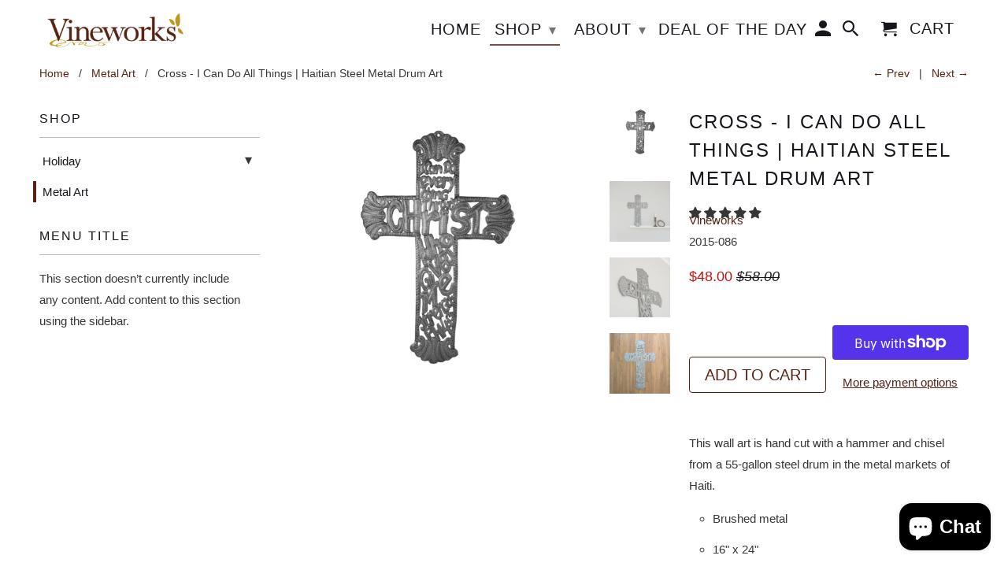

--- FILE ---
content_type: text/html; charset=utf-8
request_url: https://www.vineworks.gives/collections/metal-art/products/large-cross-i-can-do-all-things
body_size: 28183
content:
<!DOCTYPE html>
<html lang="en">
  <head>
    <meta charset="utf-8">
    <meta http-equiv="cleartype" content="on">
    <meta name="robots" content="index,follow">

    
    <title>Large Cross I Can Do All Things Haitian Metal Wall Art Fair Trade Hait - Vineworks</title>

    
      <meta name="description" content="This wall art is hand cut with a hammer and chisel from a 55-gallon steel drum in the metal markets of Haiti. Brushed metal 16&quot; x 24&quot; Each product is hand crafted and includes natural variations in workmanship. " />
    

    <!-- Custom Fonts -->
    
      <link href="//fonts.googleapis.com/css?family=.|Raleway:light,normal,bold|" rel="stylesheet" type="text/css" />
    

    

<meta name="author" content="Vineworks">
<meta property="og:url" content="https://www.vineworks.gives/products/large-cross-i-can-do-all-things">
<meta property="og:site_name" content="Vineworks">


  <meta property="og:type" content="product">
  <meta property="og:title" content="Cross  - I Can Do All Things | Haitian Steel Metal Drum Art">
  
    <meta property="og:image" content="http://www.vineworks.gives/cdn/shop/products/IMG_0015-171_600x.jpg?v=1579746133">
    <meta property="og:image:secure_url" content="https://www.vineworks.gives/cdn/shop/products/IMG_0015-171_600x.jpg?v=1579746133">
    
  
    <meta property="og:image" content="http://www.vineworks.gives/cdn/shop/products/untitled_1of3_-11_600x.jpg?v=1588213327">
    <meta property="og:image:secure_url" content="https://www.vineworks.gives/cdn/shop/products/untitled_1of3_-11_600x.jpg?v=1588213327">
    
  
    <meta property="og:image" content="http://www.vineworks.gives/cdn/shop/products/untitled_2of3_-11_600x.jpg?v=1588213327">
    <meta property="og:image:secure_url" content="https://www.vineworks.gives/cdn/shop/products/untitled_2of3_-11_600x.jpg?v=1588213327">
    
  
  <meta property="og:price:amount" content="48.00">
  <meta property="og:price:currency" content="USD">


  <meta property="og:description" content="This wall art is hand cut with a hammer and chisel from a 55-gallon steel drum in the metal markets of Haiti. Brushed metal 16&quot; x 24&quot; Each product is hand crafted and includes natural variations in workmanship. ">




  <meta name="twitter:site" content="@vineworksgives">

<meta name="twitter:card" content="summary">

  <meta name="twitter:title" content="Cross  - I Can Do All Things | Haitian Steel Metal Drum Art">
  <meta name="twitter:description" content="This wall art is hand cut with a hammer and chisel from a 55-gallon steel drum in the metal markets of Haiti.

Brushed metal
16&quot; x 24&quot;


Each product is hand crafted and includes natural variations in workmanship. ">
  <meta name="twitter:image" content="https://www.vineworks.gives/cdn/shop/products/IMG_0015-171_240x.jpg?v=1579746133">
  <meta name="twitter:image:width" content="240">
  <meta name="twitter:image:height" content="240">



    
      <link rel="prev" href="/collections/metal-art/products/coffee-word-wall-art">
    
    
      <link rel="next" href="/collections/metal-art/products/louis-cross-from-haiti">
    

    <!-- Mobile Specific Metas -->
    <meta name="HandheldFriendly" content="True">
    <meta name="MobileOptimized" content="320">
    <meta name="viewport" content="width=device-width,initial-scale=1">
    <meta name="theme-color" content="#ffffff">

    <!-- Stylesheets for Retina 4.4.0 -->
    <link href="//www.vineworks.gives/cdn/shop/t/31/assets/styles.scss.css?v=164096725473685747791728913350" rel="stylesheet" type="text/css" media="all" />
    <!--[if lte IE 9]>
      <link href="//www.vineworks.gives/cdn/shop/t/31/assets/ie.css?v=16370617434440559491524669122" rel="stylesheet" type="text/css" media="all" />
    <![endif]-->

    
      <link rel="shortcut icon" type="image/x-icon" href="//www.vineworks.gives/cdn/shop/files/facebookprofile_117d0054-bc2a-4a5a-8009-f0ad2e923c36_32x32.png?v=1613692452">
    

    <link rel="canonical" href="https://www.vineworks.gives/products/large-cross-i-can-do-all-things" />

    

    <script src="//www.vineworks.gives/cdn/shop/t/31/assets/app.js?v=68963859165285088451581950031" type="text/javascript"></script>
    <script>window.performance && window.performance.mark && window.performance.mark('shopify.content_for_header.start');</script><meta name="google-site-verification" content="3PE-hClk0cbsPRKh85tqFh_w4tY_B2w6apDAZ7-FcaY">
<meta id="shopify-digital-wallet" name="shopify-digital-wallet" content="/2773655/digital_wallets/dialog">
<meta name="shopify-checkout-api-token" content="8256ac2085bc0206f1c3168b155b5018">
<meta id="in-context-paypal-metadata" data-shop-id="2773655" data-venmo-supported="false" data-environment="production" data-locale="en_US" data-paypal-v4="true" data-currency="USD">
<link rel="alternate" type="application/json+oembed" href="https://www.vineworks.gives/products/large-cross-i-can-do-all-things.oembed">
<script async="async" src="/checkouts/internal/preloads.js?locale=en-US"></script>
<link rel="preconnect" href="https://shop.app" crossorigin="anonymous">
<script async="async" src="https://shop.app/checkouts/internal/preloads.js?locale=en-US&shop_id=2773655" crossorigin="anonymous"></script>
<script id="apple-pay-shop-capabilities" type="application/json">{"shopId":2773655,"countryCode":"US","currencyCode":"USD","merchantCapabilities":["supports3DS"],"merchantId":"gid:\/\/shopify\/Shop\/2773655","merchantName":"Vineworks","requiredBillingContactFields":["postalAddress","email"],"requiredShippingContactFields":["postalAddress","email"],"shippingType":"shipping","supportedNetworks":["visa","masterCard","amex","discover","elo","jcb"],"total":{"type":"pending","label":"Vineworks","amount":"1.00"},"shopifyPaymentsEnabled":true,"supportsSubscriptions":true}</script>
<script id="shopify-features" type="application/json">{"accessToken":"8256ac2085bc0206f1c3168b155b5018","betas":["rich-media-storefront-analytics"],"domain":"www.vineworks.gives","predictiveSearch":true,"shopId":2773655,"locale":"en"}</script>
<script>var Shopify = Shopify || {};
Shopify.shop = "vineworks.myshopify.com";
Shopify.locale = "en";
Shopify.currency = {"active":"USD","rate":"1.0"};
Shopify.country = "US";
Shopify.theme = {"name":"Retina - Austin-March-3-2017-April-25-2018 WSAIO","id":32009781326,"schema_name":"Retina","schema_version":"4.4.0","theme_store_id":null,"role":"main"};
Shopify.theme.handle = "null";
Shopify.theme.style = {"id":null,"handle":null};
Shopify.cdnHost = "www.vineworks.gives/cdn";
Shopify.routes = Shopify.routes || {};
Shopify.routes.root = "/";</script>
<script type="module">!function(o){(o.Shopify=o.Shopify||{}).modules=!0}(window);</script>
<script>!function(o){function n(){var o=[];function n(){o.push(Array.prototype.slice.apply(arguments))}return n.q=o,n}var t=o.Shopify=o.Shopify||{};t.loadFeatures=n(),t.autoloadFeatures=n()}(window);</script>
<script>
  window.ShopifyPay = window.ShopifyPay || {};
  window.ShopifyPay.apiHost = "shop.app\/pay";
  window.ShopifyPay.redirectState = null;
</script>
<script id="shop-js-analytics" type="application/json">{"pageType":"product"}</script>
<script defer="defer" async type="module" src="//www.vineworks.gives/cdn/shopifycloud/shop-js/modules/v2/client.init-shop-cart-sync_BdyHc3Nr.en.esm.js"></script>
<script defer="defer" async type="module" src="//www.vineworks.gives/cdn/shopifycloud/shop-js/modules/v2/chunk.common_Daul8nwZ.esm.js"></script>
<script type="module">
  await import("//www.vineworks.gives/cdn/shopifycloud/shop-js/modules/v2/client.init-shop-cart-sync_BdyHc3Nr.en.esm.js");
await import("//www.vineworks.gives/cdn/shopifycloud/shop-js/modules/v2/chunk.common_Daul8nwZ.esm.js");

  window.Shopify.SignInWithShop?.initShopCartSync?.({"fedCMEnabled":true,"windoidEnabled":true});

</script>
<script>
  window.Shopify = window.Shopify || {};
  if (!window.Shopify.featureAssets) window.Shopify.featureAssets = {};
  window.Shopify.featureAssets['shop-js'] = {"shop-cart-sync":["modules/v2/client.shop-cart-sync_QYOiDySF.en.esm.js","modules/v2/chunk.common_Daul8nwZ.esm.js"],"init-fed-cm":["modules/v2/client.init-fed-cm_DchLp9rc.en.esm.js","modules/v2/chunk.common_Daul8nwZ.esm.js"],"shop-button":["modules/v2/client.shop-button_OV7bAJc5.en.esm.js","modules/v2/chunk.common_Daul8nwZ.esm.js"],"init-windoid":["modules/v2/client.init-windoid_DwxFKQ8e.en.esm.js","modules/v2/chunk.common_Daul8nwZ.esm.js"],"shop-cash-offers":["modules/v2/client.shop-cash-offers_DWtL6Bq3.en.esm.js","modules/v2/chunk.common_Daul8nwZ.esm.js","modules/v2/chunk.modal_CQq8HTM6.esm.js"],"shop-toast-manager":["modules/v2/client.shop-toast-manager_CX9r1SjA.en.esm.js","modules/v2/chunk.common_Daul8nwZ.esm.js"],"init-shop-email-lookup-coordinator":["modules/v2/client.init-shop-email-lookup-coordinator_UhKnw74l.en.esm.js","modules/v2/chunk.common_Daul8nwZ.esm.js"],"pay-button":["modules/v2/client.pay-button_DzxNnLDY.en.esm.js","modules/v2/chunk.common_Daul8nwZ.esm.js"],"avatar":["modules/v2/client.avatar_BTnouDA3.en.esm.js"],"init-shop-cart-sync":["modules/v2/client.init-shop-cart-sync_BdyHc3Nr.en.esm.js","modules/v2/chunk.common_Daul8nwZ.esm.js"],"shop-login-button":["modules/v2/client.shop-login-button_D8B466_1.en.esm.js","modules/v2/chunk.common_Daul8nwZ.esm.js","modules/v2/chunk.modal_CQq8HTM6.esm.js"],"init-customer-accounts-sign-up":["modules/v2/client.init-customer-accounts-sign-up_C8fpPm4i.en.esm.js","modules/v2/client.shop-login-button_D8B466_1.en.esm.js","modules/v2/chunk.common_Daul8nwZ.esm.js","modules/v2/chunk.modal_CQq8HTM6.esm.js"],"init-shop-for-new-customer-accounts":["modules/v2/client.init-shop-for-new-customer-accounts_CVTO0Ztu.en.esm.js","modules/v2/client.shop-login-button_D8B466_1.en.esm.js","modules/v2/chunk.common_Daul8nwZ.esm.js","modules/v2/chunk.modal_CQq8HTM6.esm.js"],"init-customer-accounts":["modules/v2/client.init-customer-accounts_dRgKMfrE.en.esm.js","modules/v2/client.shop-login-button_D8B466_1.en.esm.js","modules/v2/chunk.common_Daul8nwZ.esm.js","modules/v2/chunk.modal_CQq8HTM6.esm.js"],"shop-follow-button":["modules/v2/client.shop-follow-button_CkZpjEct.en.esm.js","modules/v2/chunk.common_Daul8nwZ.esm.js","modules/v2/chunk.modal_CQq8HTM6.esm.js"],"lead-capture":["modules/v2/client.lead-capture_BntHBhfp.en.esm.js","modules/v2/chunk.common_Daul8nwZ.esm.js","modules/v2/chunk.modal_CQq8HTM6.esm.js"],"checkout-modal":["modules/v2/client.checkout-modal_CfxcYbTm.en.esm.js","modules/v2/chunk.common_Daul8nwZ.esm.js","modules/v2/chunk.modal_CQq8HTM6.esm.js"],"shop-login":["modules/v2/client.shop-login_Da4GZ2H6.en.esm.js","modules/v2/chunk.common_Daul8nwZ.esm.js","modules/v2/chunk.modal_CQq8HTM6.esm.js"],"payment-terms":["modules/v2/client.payment-terms_MV4M3zvL.en.esm.js","modules/v2/chunk.common_Daul8nwZ.esm.js","modules/v2/chunk.modal_CQq8HTM6.esm.js"]};
</script>
<script>(function() {
  var isLoaded = false;
  function asyncLoad() {
    if (isLoaded) return;
    isLoaded = true;
    var urls = ["\/\/d1liekpayvooaz.cloudfront.net\/apps\/customizery\/customizery.js?shop=vineworks.myshopify.com","https:\/\/www.improvedcontactform.com\/icf.js?shop=vineworks.myshopify.com","https:\/\/chimpstatic.com\/mcjs-connected\/js\/users\/48ce1fd7ef1dd7419db7a980d\/d5587e0046ea7b2301abb1dbf.js?shop=vineworks.myshopify.com","https:\/\/chimpstatic.com\/mcjs-connected\/js\/users\/48ce1fd7ef1dd7419db7a980d\/ae32f6648915231145ac6febe.js?shop=vineworks.myshopify.com","https:\/\/contactform.hulkapps.com\/skeletopapp.js?shop=vineworks.myshopify.com","\/\/cdn.secomapp.com\/promotionpopup\/cdn\/allshops\/vineworks\/1532368560.js?shop=vineworks.myshopify.com","\/\/www.powr.io\/powr.js?powr-token=vineworks.myshopify.com\u0026external-type=shopify\u0026shop=vineworks.myshopify.com"];
    for (var i = 0; i < urls.length; i++) {
      var s = document.createElement('script');
      s.type = 'text/javascript';
      s.async = true;
      s.src = urls[i];
      var x = document.getElementsByTagName('script')[0];
      x.parentNode.insertBefore(s, x);
    }
  };
  if(window.attachEvent) {
    window.attachEvent('onload', asyncLoad);
  } else {
    window.addEventListener('load', asyncLoad, false);
  }
})();</script>
<script id="__st">var __st={"a":2773655,"offset":-18000,"reqid":"08869c5c-bcb4-4bc4-af55-6350f11bb1b3-1768999614","pageurl":"www.vineworks.gives\/collections\/metal-art\/products\/large-cross-i-can-do-all-things","u":"43f6b0036da2","p":"product","rtyp":"product","rid":2258848577};</script>
<script>window.ShopifyPaypalV4VisibilityTracking = true;</script>
<script id="captcha-bootstrap">!function(){'use strict';const t='contact',e='account',n='new_comment',o=[[t,t],['blogs',n],['comments',n],[t,'customer']],c=[[e,'customer_login'],[e,'guest_login'],[e,'recover_customer_password'],[e,'create_customer']],r=t=>t.map((([t,e])=>`form[action*='/${t}']:not([data-nocaptcha='true']) input[name='form_type'][value='${e}']`)).join(','),a=t=>()=>t?[...document.querySelectorAll(t)].map((t=>t.form)):[];function s(){const t=[...o],e=r(t);return a(e)}const i='password',u='form_key',d=['recaptcha-v3-token','g-recaptcha-response','h-captcha-response',i],f=()=>{try{return window.sessionStorage}catch{return}},m='__shopify_v',_=t=>t.elements[u];function p(t,e,n=!1){try{const o=window.sessionStorage,c=JSON.parse(o.getItem(e)),{data:r}=function(t){const{data:e,action:n}=t;return t[m]||n?{data:e,action:n}:{data:t,action:n}}(c);for(const[e,n]of Object.entries(r))t.elements[e]&&(t.elements[e].value=n);n&&o.removeItem(e)}catch(o){console.error('form repopulation failed',{error:o})}}const l='form_type',E='cptcha';function T(t){t.dataset[E]=!0}const w=window,h=w.document,L='Shopify',v='ce_forms',y='captcha';let A=!1;((t,e)=>{const n=(g='f06e6c50-85a8-45c8-87d0-21a2b65856fe',I='https://cdn.shopify.com/shopifycloud/storefront-forms-hcaptcha/ce_storefront_forms_captcha_hcaptcha.v1.5.2.iife.js',D={infoText:'Protected by hCaptcha',privacyText:'Privacy',termsText:'Terms'},(t,e,n)=>{const o=w[L][v],c=o.bindForm;if(c)return c(t,g,e,D).then(n);var r;o.q.push([[t,g,e,D],n]),r=I,A||(h.body.append(Object.assign(h.createElement('script'),{id:'captcha-provider',async:!0,src:r})),A=!0)});var g,I,D;w[L]=w[L]||{},w[L][v]=w[L][v]||{},w[L][v].q=[],w[L][y]=w[L][y]||{},w[L][y].protect=function(t,e){n(t,void 0,e),T(t)},Object.freeze(w[L][y]),function(t,e,n,w,h,L){const[v,y,A,g]=function(t,e,n){const i=e?o:[],u=t?c:[],d=[...i,...u],f=r(d),m=r(i),_=r(d.filter((([t,e])=>n.includes(e))));return[a(f),a(m),a(_),s()]}(w,h,L),I=t=>{const e=t.target;return e instanceof HTMLFormElement?e:e&&e.form},D=t=>v().includes(t);t.addEventListener('submit',(t=>{const e=I(t);if(!e)return;const n=D(e)&&!e.dataset.hcaptchaBound&&!e.dataset.recaptchaBound,o=_(e),c=g().includes(e)&&(!o||!o.value);(n||c)&&t.preventDefault(),c&&!n&&(function(t){try{if(!f())return;!function(t){const e=f();if(!e)return;const n=_(t);if(!n)return;const o=n.value;o&&e.removeItem(o)}(t);const e=Array.from(Array(32),(()=>Math.random().toString(36)[2])).join('');!function(t,e){_(t)||t.append(Object.assign(document.createElement('input'),{type:'hidden',name:u})),t.elements[u].value=e}(t,e),function(t,e){const n=f();if(!n)return;const o=[...t.querySelectorAll(`input[type='${i}']`)].map((({name:t})=>t)),c=[...d,...o],r={};for(const[a,s]of new FormData(t).entries())c.includes(a)||(r[a]=s);n.setItem(e,JSON.stringify({[m]:1,action:t.action,data:r}))}(t,e)}catch(e){console.error('failed to persist form',e)}}(e),e.submit())}));const S=(t,e)=>{t&&!t.dataset[E]&&(n(t,e.some((e=>e===t))),T(t))};for(const o of['focusin','change'])t.addEventListener(o,(t=>{const e=I(t);D(e)&&S(e,y())}));const B=e.get('form_key'),M=e.get(l),P=B&&M;t.addEventListener('DOMContentLoaded',(()=>{const t=y();if(P)for(const e of t)e.elements[l].value===M&&p(e,B);[...new Set([...A(),...v().filter((t=>'true'===t.dataset.shopifyCaptcha))])].forEach((e=>S(e,t)))}))}(h,new URLSearchParams(w.location.search),n,t,e,['guest_login'])})(!0,!0)}();</script>
<script integrity="sha256-4kQ18oKyAcykRKYeNunJcIwy7WH5gtpwJnB7kiuLZ1E=" data-source-attribution="shopify.loadfeatures" defer="defer" src="//www.vineworks.gives/cdn/shopifycloud/storefront/assets/storefront/load_feature-a0a9edcb.js" crossorigin="anonymous"></script>
<script crossorigin="anonymous" defer="defer" src="//www.vineworks.gives/cdn/shopifycloud/storefront/assets/shopify_pay/storefront-65b4c6d7.js?v=20250812"></script>
<script data-source-attribution="shopify.dynamic_checkout.dynamic.init">var Shopify=Shopify||{};Shopify.PaymentButton=Shopify.PaymentButton||{isStorefrontPortableWallets:!0,init:function(){window.Shopify.PaymentButton.init=function(){};var t=document.createElement("script");t.src="https://www.vineworks.gives/cdn/shopifycloud/portable-wallets/latest/portable-wallets.en.js",t.type="module",document.head.appendChild(t)}};
</script>
<script data-source-attribution="shopify.dynamic_checkout.buyer_consent">
  function portableWalletsHideBuyerConsent(e){var t=document.getElementById("shopify-buyer-consent"),n=document.getElementById("shopify-subscription-policy-button");t&&n&&(t.classList.add("hidden"),t.setAttribute("aria-hidden","true"),n.removeEventListener("click",e))}function portableWalletsShowBuyerConsent(e){var t=document.getElementById("shopify-buyer-consent"),n=document.getElementById("shopify-subscription-policy-button");t&&n&&(t.classList.remove("hidden"),t.removeAttribute("aria-hidden"),n.addEventListener("click",e))}window.Shopify?.PaymentButton&&(window.Shopify.PaymentButton.hideBuyerConsent=portableWalletsHideBuyerConsent,window.Shopify.PaymentButton.showBuyerConsent=portableWalletsShowBuyerConsent);
</script>
<script>
  function portableWalletsCleanup(e){e&&e.src&&console.error("Failed to load portable wallets script "+e.src);var t=document.querySelectorAll("shopify-accelerated-checkout .shopify-payment-button__skeleton, shopify-accelerated-checkout-cart .wallet-cart-button__skeleton"),e=document.getElementById("shopify-buyer-consent");for(let e=0;e<t.length;e++)t[e].remove();e&&e.remove()}function portableWalletsNotLoadedAsModule(e){e instanceof ErrorEvent&&"string"==typeof e.message&&e.message.includes("import.meta")&&"string"==typeof e.filename&&e.filename.includes("portable-wallets")&&(window.removeEventListener("error",portableWalletsNotLoadedAsModule),window.Shopify.PaymentButton.failedToLoad=e,"loading"===document.readyState?document.addEventListener("DOMContentLoaded",window.Shopify.PaymentButton.init):window.Shopify.PaymentButton.init())}window.addEventListener("error",portableWalletsNotLoadedAsModule);
</script>

<script type="module" src="https://www.vineworks.gives/cdn/shopifycloud/portable-wallets/latest/portable-wallets.en.js" onError="portableWalletsCleanup(this)" crossorigin="anonymous"></script>
<script nomodule>
  document.addEventListener("DOMContentLoaded", portableWalletsCleanup);
</script>

<link id="shopify-accelerated-checkout-styles" rel="stylesheet" media="screen" href="https://www.vineworks.gives/cdn/shopifycloud/portable-wallets/latest/accelerated-checkout-backwards-compat.css" crossorigin="anonymous">
<style id="shopify-accelerated-checkout-cart">
        #shopify-buyer-consent {
  margin-top: 1em;
  display: inline-block;
  width: 100%;
}

#shopify-buyer-consent.hidden {
  display: none;
}

#shopify-subscription-policy-button {
  background: none;
  border: none;
  padding: 0;
  text-decoration: underline;
  font-size: inherit;
  cursor: pointer;
}

#shopify-subscription-policy-button::before {
  box-shadow: none;
}

      </style>

<script>window.performance && window.performance.mark && window.performance.mark('shopify.content_for_header.end');</script>

    <noscript>
      <style>
        .lazyload--mirage+.transition-helper {
          display: none;
        }
        .image__fallback {
          width: 100vw;
          display: block !important;
          max-width: 100vw !important;
          margin-bottom: 0;
        }
        .no-js-only {
          display: inherit !important;
        }
        .icon-cart.cart-button {
          display: none;
        }
        .lazyload {
          opacity: 1;
          -webkit-filter: blur(0);
          filter: blur(0);
        }
        .animate_right,
        .animate_left,
        .animate_up,
        .animate_down {
          opacity: 1;
        }
        .flexslider .slides>li {
          display: block;
        }
        .product_section .product_form {
          opacity: 1;
        }
        .multi_select,
        form .select {
          display: block !important;
        }
        .swatch_options {
          display: none;
        }
        .primary_logo {
          display: block;
        }
      </style>
    </noscript>
    
<!-- Start of Judge.me Core -->
<link rel="dns-prefetch" href="https://cdn.judge.me/">
<script data-cfasync='false' class='jdgm-settings-script'>window.jdgmSettings={"pagination":5,"disable_web_reviews":false,"badge_no_review_text":"No reviews","badge_n_reviews_text":"{{ n }} review/reviews","hide_badge_preview_if_no_reviews":false,"badge_hide_text":false,"enforce_center_preview_badge":false,"widget_title":"Customer Reviews","widget_open_form_text":"Write a review","widget_close_form_text":"Cancel review","widget_refresh_page_text":"Refresh page","widget_summary_text":"Based on {{ number_of_reviews }} review/reviews","widget_no_review_text":"Be the first to write a review","widget_name_field_text":"Display name","widget_verified_name_field_text":"Verified Name (public)","widget_name_placeholder_text":"Display name","widget_required_field_error_text":"This field is required.","widget_email_field_text":"Email address","widget_verified_email_field_text":"Verified Email (private, can not be edited)","widget_email_placeholder_text":"Your email address","widget_email_field_error_text":"Please enter a valid email address.","widget_rating_field_text":"Rating","widget_review_title_field_text":"Review Title","widget_review_title_placeholder_text":"Give your review a title","widget_review_body_field_text":"Review content","widget_review_body_placeholder_text":"Start writing here...","widget_pictures_field_text":"Picture/Video (optional)","widget_submit_review_text":"Submit Review","widget_submit_verified_review_text":"Submit Verified Review","widget_submit_success_msg_with_auto_publish":"Thank you! Please refresh the page in a few moments to see your review. You can remove or edit your review by logging into \u003ca href='https://judge.me/login' target='_blank' rel='nofollow noopener'\u003eJudge.me\u003c/a\u003e","widget_submit_success_msg_no_auto_publish":"Thank you! Your review will be published as soon as it is approved by the shop admin. You can remove or edit your review by logging into \u003ca href='https://judge.me/login' target='_blank' rel='nofollow noopener'\u003eJudge.me\u003c/a\u003e","widget_show_default_reviews_out_of_total_text":"Showing {{ n_reviews_shown }} out of {{ n_reviews }} reviews.","widget_show_all_link_text":"Show all","widget_show_less_link_text":"Show less","widget_author_said_text":"{{ reviewer_name }} said:","widget_days_text":"{{ n }} days ago","widget_weeks_text":"{{ n }} week/weeks ago","widget_months_text":"{{ n }} month/months ago","widget_years_text":"{{ n }} year/years ago","widget_yesterday_text":"Yesterday","widget_today_text":"Today","widget_replied_text":"\u003e\u003e {{ shop_name }} replied:","widget_read_more_text":"Read more","widget_reviewer_name_as_initial":"","widget_rating_filter_color":"#fbcd0a","widget_rating_filter_see_all_text":"See all reviews","widget_sorting_most_recent_text":"Most Recent","widget_sorting_highest_rating_text":"Highest Rating","widget_sorting_lowest_rating_text":"Lowest Rating","widget_sorting_with_pictures_text":"Only Pictures","widget_sorting_most_helpful_text":"Most Helpful","widget_open_question_form_text":"Ask a question","widget_reviews_subtab_text":"Reviews","widget_questions_subtab_text":"Questions","widget_question_label_text":"Question","widget_answer_label_text":"Answer","widget_question_placeholder_text":"Write your question here","widget_submit_question_text":"Submit Question","widget_question_submit_success_text":"Thank you for your question! We will notify you once it gets answered.","verified_badge_text":"Verified","verified_badge_bg_color":"","verified_badge_text_color":"","verified_badge_placement":"left-of-reviewer-name","widget_review_max_height":"","widget_hide_border":false,"widget_social_share":false,"widget_thumb":false,"widget_review_location_show":false,"widget_location_format":"","all_reviews_include_out_of_store_products":true,"all_reviews_out_of_store_text":"(out of store)","all_reviews_pagination":100,"all_reviews_product_name_prefix_text":"about","enable_review_pictures":false,"enable_question_anwser":false,"widget_theme":"default","review_date_format":"mm/dd/yyyy","default_sort_method":"most-recent","widget_product_reviews_subtab_text":"Product Reviews","widget_shop_reviews_subtab_text":"Shop Reviews","widget_other_products_reviews_text":"Reviews for other products","widget_store_reviews_subtab_text":"Store reviews","widget_no_store_reviews_text":"This store hasn't received any reviews yet","widget_web_restriction_product_reviews_text":"This product hasn't received any reviews yet","widget_no_items_text":"No items found","widget_show_more_text":"Show more","widget_write_a_store_review_text":"Write a Store Review","widget_other_languages_heading":"Reviews in Other Languages","widget_translate_review_text":"Translate review to {{ language }}","widget_translating_review_text":"Translating...","widget_show_original_translation_text":"Show original ({{ language }})","widget_translate_review_failed_text":"Review couldn't be translated.","widget_translate_review_retry_text":"Retry","widget_translate_review_try_again_later_text":"Try again later","show_product_url_for_grouped_product":false,"widget_sorting_pictures_first_text":"Pictures First","show_pictures_on_all_rev_page_mobile":false,"show_pictures_on_all_rev_page_desktop":false,"floating_tab_hide_mobile_install_preference":false,"floating_tab_button_name":"★ Reviews","floating_tab_title":"Let customers speak for us","floating_tab_button_color":"","floating_tab_button_background_color":"","floating_tab_url":"","floating_tab_url_enabled":false,"floating_tab_tab_style":"text","all_reviews_text_badge_text":"Customers rate us {{ shop.metafields.judgeme.all_reviews_rating | round: 1 }}/5 based on {{ shop.metafields.judgeme.all_reviews_count }} reviews.","all_reviews_text_badge_text_branded_style":"{{ shop.metafields.judgeme.all_reviews_rating | round: 1 }} out of 5 stars based on {{ shop.metafields.judgeme.all_reviews_count }} reviews","is_all_reviews_text_badge_a_link":false,"show_stars_for_all_reviews_text_badge":false,"all_reviews_text_badge_url":"","all_reviews_text_style":"text","all_reviews_text_color_style":"judgeme_brand_color","all_reviews_text_color":"#108474","all_reviews_text_show_jm_brand":true,"featured_carousel_show_header":true,"featured_carousel_title":"Let customers speak for us","testimonials_carousel_title":"Customers are saying","videos_carousel_title":"Real customer stories","cards_carousel_title":"Customers are saying","featured_carousel_count_text":"from {{ n }} reviews","featured_carousel_add_link_to_all_reviews_page":false,"featured_carousel_url":"","featured_carousel_show_images":true,"featured_carousel_autoslide_interval":5,"featured_carousel_arrows_on_the_sides":false,"featured_carousel_height":250,"featured_carousel_width":80,"featured_carousel_image_size":0,"featured_carousel_image_height":250,"featured_carousel_arrow_color":"#eeeeee","verified_count_badge_style":"vintage","verified_count_badge_orientation":"horizontal","verified_count_badge_color_style":"judgeme_brand_color","verified_count_badge_color":"#108474","is_verified_count_badge_a_link":false,"verified_count_badge_url":"","verified_count_badge_show_jm_brand":true,"widget_rating_preset_default":5,"widget_first_sub_tab":"product-reviews","widget_show_histogram":true,"widget_histogram_use_custom_color":false,"widget_pagination_use_custom_color":false,"widget_star_use_custom_color":false,"widget_verified_badge_use_custom_color":false,"widget_write_review_use_custom_color":false,"picture_reminder_submit_button":"Upload Pictures","enable_review_videos":false,"mute_video_by_default":false,"widget_sorting_videos_first_text":"Videos First","widget_review_pending_text":"Pending","featured_carousel_items_for_large_screen":3,"social_share_options_order":"Facebook,Twitter","remove_microdata_snippet":false,"disable_json_ld":false,"enable_json_ld_products":false,"preview_badge_show_question_text":false,"preview_badge_no_question_text":"No questions","preview_badge_n_question_text":"{{ number_of_questions }} question/questions","qa_badge_show_icon":false,"qa_badge_position":"same-row","remove_judgeme_branding":false,"widget_add_search_bar":false,"widget_search_bar_placeholder":"Search","widget_sorting_verified_only_text":"Verified only","featured_carousel_theme":"default","featured_carousel_show_rating":true,"featured_carousel_show_title":true,"featured_carousel_show_body":true,"featured_carousel_show_date":false,"featured_carousel_show_reviewer":true,"featured_carousel_show_product":false,"featured_carousel_header_background_color":"#108474","featured_carousel_header_text_color":"#ffffff","featured_carousel_name_product_separator":"reviewed","featured_carousel_full_star_background":"#108474","featured_carousel_empty_star_background":"#dadada","featured_carousel_vertical_theme_background":"#f9fafb","featured_carousel_verified_badge_enable":false,"featured_carousel_verified_badge_color":"#108474","featured_carousel_border_style":"round","featured_carousel_review_line_length_limit":3,"featured_carousel_more_reviews_button_text":"Read more reviews","featured_carousel_view_product_button_text":"View product","all_reviews_page_load_reviews_on":"scroll","all_reviews_page_load_more_text":"Load More Reviews","disable_fb_tab_reviews":false,"enable_ajax_cdn_cache":false,"widget_public_name_text":"displayed publicly like","default_reviewer_name":"John Smith","default_reviewer_name_has_non_latin":true,"widget_reviewer_anonymous":"Anonymous","medals_widget_title":"Judge.me Review Medals","medals_widget_background_color":"#f9fafb","medals_widget_position":"footer_all_pages","medals_widget_border_color":"#f9fafb","medals_widget_verified_text_position":"left","medals_widget_use_monochromatic_version":false,"medals_widget_elements_color":"#108474","show_reviewer_avatar":true,"widget_invalid_yt_video_url_error_text":"Not a YouTube video URL","widget_max_length_field_error_text":"Please enter no more than {0} characters.","widget_show_country_flag":false,"widget_show_collected_via_shop_app":true,"widget_verified_by_shop_badge_style":"light","widget_verified_by_shop_text":"Verified by Shop","widget_show_photo_gallery":false,"widget_load_with_code_splitting":true,"widget_ugc_install_preference":false,"widget_ugc_title":"Made by us, Shared by you","widget_ugc_subtitle":"Tag us to see your picture featured in our page","widget_ugc_arrows_color":"#ffffff","widget_ugc_primary_button_text":"Buy Now","widget_ugc_primary_button_background_color":"#108474","widget_ugc_primary_button_text_color":"#ffffff","widget_ugc_primary_button_border_width":"0","widget_ugc_primary_button_border_style":"none","widget_ugc_primary_button_border_color":"#108474","widget_ugc_primary_button_border_radius":"25","widget_ugc_secondary_button_text":"Load More","widget_ugc_secondary_button_background_color":"#ffffff","widget_ugc_secondary_button_text_color":"#108474","widget_ugc_secondary_button_border_width":"2","widget_ugc_secondary_button_border_style":"solid","widget_ugc_secondary_button_border_color":"#108474","widget_ugc_secondary_button_border_radius":"25","widget_ugc_reviews_button_text":"View Reviews","widget_ugc_reviews_button_background_color":"#ffffff","widget_ugc_reviews_button_text_color":"#108474","widget_ugc_reviews_button_border_width":"2","widget_ugc_reviews_button_border_style":"solid","widget_ugc_reviews_button_border_color":"#108474","widget_ugc_reviews_button_border_radius":"25","widget_ugc_reviews_button_link_to":"judgeme-reviews-page","widget_ugc_show_post_date":true,"widget_ugc_max_width":"800","widget_rating_metafield_value_type":true,"widget_primary_color":"#108474","widget_enable_secondary_color":false,"widget_secondary_color":"#edf5f5","widget_summary_average_rating_text":"{{ average_rating }} out of 5","widget_media_grid_title":"Customer photos \u0026 videos","widget_media_grid_see_more_text":"See more","widget_round_style":false,"widget_show_product_medals":true,"widget_verified_by_judgeme_text":"Verified by Judge.me","widget_show_store_medals":true,"widget_verified_by_judgeme_text_in_store_medals":"Verified by Judge.me","widget_media_field_exceed_quantity_message":"Sorry, we can only accept {{ max_media }} for one review.","widget_media_field_exceed_limit_message":"{{ file_name }} is too large, please select a {{ media_type }} less than {{ size_limit }}MB.","widget_review_submitted_text":"Review Submitted!","widget_question_submitted_text":"Question Submitted!","widget_close_form_text_question":"Cancel","widget_write_your_answer_here_text":"Write your answer here","widget_enabled_branded_link":true,"widget_show_collected_by_judgeme":false,"widget_reviewer_name_color":"","widget_write_review_text_color":"","widget_write_review_bg_color":"","widget_collected_by_judgeme_text":"collected by Judge.me","widget_pagination_type":"standard","widget_load_more_text":"Load More","widget_load_more_color":"#108474","widget_full_review_text":"Full Review","widget_read_more_reviews_text":"Read More Reviews","widget_read_questions_text":"Read Questions","widget_questions_and_answers_text":"Questions \u0026 Answers","widget_verified_by_text":"Verified by","widget_verified_text":"Verified","widget_number_of_reviews_text":"{{ number_of_reviews }} reviews","widget_back_button_text":"Back","widget_next_button_text":"Next","widget_custom_forms_filter_button":"Filters","custom_forms_style":"vertical","widget_show_review_information":false,"how_reviews_are_collected":"How reviews are collected?","widget_show_review_keywords":false,"widget_gdpr_statement":"How we use your data: We'll only contact you about the review you left, and only if necessary. By submitting your review, you agree to Judge.me's \u003ca href='https://judge.me/terms' target='_blank' rel='nofollow noopener'\u003eterms\u003c/a\u003e, \u003ca href='https://judge.me/privacy' target='_blank' rel='nofollow noopener'\u003eprivacy\u003c/a\u003e and \u003ca href='https://judge.me/content-policy' target='_blank' rel='nofollow noopener'\u003econtent\u003c/a\u003e policies.","widget_multilingual_sorting_enabled":false,"widget_translate_review_content_enabled":false,"widget_translate_review_content_method":"manual","popup_widget_review_selection":"automatically_with_pictures","popup_widget_round_border_style":true,"popup_widget_show_title":true,"popup_widget_show_body":true,"popup_widget_show_reviewer":false,"popup_widget_show_product":true,"popup_widget_show_pictures":true,"popup_widget_use_review_picture":true,"popup_widget_show_on_home_page":true,"popup_widget_show_on_product_page":true,"popup_widget_show_on_collection_page":true,"popup_widget_show_on_cart_page":true,"popup_widget_position":"bottom_left","popup_widget_first_review_delay":5,"popup_widget_duration":5,"popup_widget_interval":5,"popup_widget_review_count":5,"popup_widget_hide_on_mobile":true,"review_snippet_widget_round_border_style":true,"review_snippet_widget_card_color":"#FFFFFF","review_snippet_widget_slider_arrows_background_color":"#FFFFFF","review_snippet_widget_slider_arrows_color":"#000000","review_snippet_widget_star_color":"#108474","show_product_variant":false,"all_reviews_product_variant_label_text":"Variant: ","widget_show_verified_branding":false,"widget_ai_summary_title":"Customers say","widget_ai_summary_disclaimer":"AI-powered review summary based on recent customer reviews","widget_show_ai_summary":false,"widget_show_ai_summary_bg":false,"widget_show_review_title_input":true,"redirect_reviewers_invited_via_email":"review_widget","request_store_review_after_product_review":false,"request_review_other_products_in_order":false,"review_form_color_scheme":"default","review_form_corner_style":"square","review_form_star_color":{},"review_form_text_color":"#333333","review_form_background_color":"#ffffff","review_form_field_background_color":"#fafafa","review_form_button_color":{},"review_form_button_text_color":"#ffffff","review_form_modal_overlay_color":"#000000","review_content_screen_title_text":"How would you rate this product?","review_content_introduction_text":"We would love it if you would share a bit about your experience.","store_review_form_title_text":"How would you rate this store?","store_review_form_introduction_text":"We would love it if you would share a bit about your experience.","show_review_guidance_text":true,"one_star_review_guidance_text":"Poor","five_star_review_guidance_text":"Great","customer_information_screen_title_text":"About you","customer_information_introduction_text":"Please tell us more about you.","custom_questions_screen_title_text":"Your experience in more detail","custom_questions_introduction_text":"Here are a few questions to help us understand more about your experience.","review_submitted_screen_title_text":"Thanks for your review!","review_submitted_screen_thank_you_text":"We are processing it and it will appear on the store soon.","review_submitted_screen_email_verification_text":"Please confirm your email by clicking the link we just sent you. This helps us keep reviews authentic.","review_submitted_request_store_review_text":"Would you like to share your experience of shopping with us?","review_submitted_review_other_products_text":"Would you like to review these products?","store_review_screen_title_text":"Would you like to share your experience of shopping with us?","store_review_introduction_text":"We value your feedback and use it to improve. Please share any thoughts or suggestions you have.","reviewer_media_screen_title_picture_text":"Share a picture","reviewer_media_introduction_picture_text":"Upload a photo to support your review.","reviewer_media_screen_title_video_text":"Share a video","reviewer_media_introduction_video_text":"Upload a video to support your review.","reviewer_media_screen_title_picture_or_video_text":"Share a picture or video","reviewer_media_introduction_picture_or_video_text":"Upload a photo or video to support your review.","reviewer_media_youtube_url_text":"Paste your Youtube URL here","advanced_settings_next_step_button_text":"Next","advanced_settings_close_review_button_text":"Close","modal_write_review_flow":false,"write_review_flow_required_text":"Required","write_review_flow_privacy_message_text":"We respect your privacy.","write_review_flow_anonymous_text":"Post review as anonymous","write_review_flow_visibility_text":"This won't be visible to other customers.","write_review_flow_multiple_selection_help_text":"Select as many as you like","write_review_flow_single_selection_help_text":"Select one option","write_review_flow_required_field_error_text":"This field is required","write_review_flow_invalid_email_error_text":"Please enter a valid email address","write_review_flow_max_length_error_text":"Max. {{ max_length }} characters.","write_review_flow_media_upload_text":"\u003cb\u003eClick to upload\u003c/b\u003e or drag and drop","write_review_flow_gdpr_statement":"We'll only contact you about your review if necessary. By submitting your review, you agree to our \u003ca href='https://judge.me/terms' target='_blank' rel='nofollow noopener'\u003eterms and conditions\u003c/a\u003e and \u003ca href='https://judge.me/privacy' target='_blank' rel='nofollow noopener'\u003eprivacy policy\u003c/a\u003e.","rating_only_reviews_enabled":false,"show_negative_reviews_help_screen":false,"new_review_flow_help_screen_rating_threshold":3,"negative_review_resolution_screen_title_text":"Tell us more","negative_review_resolution_text":"Your experience matters to us. If there were issues with your purchase, we're here to help. Feel free to reach out to us, we'd love the opportunity to make things right.","negative_review_resolution_button_text":"Contact us","negative_review_resolution_proceed_with_review_text":"Leave a review","negative_review_resolution_subject":"Issue with purchase from {{ shop_name }}.{{ order_name }}","preview_badge_collection_page_install_status":false,"widget_review_custom_css":"","preview_badge_custom_css":"","preview_badge_stars_count":"5-stars","featured_carousel_custom_css":"","floating_tab_custom_css":"","all_reviews_widget_custom_css":"","medals_widget_custom_css":"","verified_badge_custom_css":"","all_reviews_text_custom_css":"","transparency_badges_collected_via_store_invite":false,"transparency_badges_from_another_provider":false,"transparency_badges_collected_from_store_visitor":false,"transparency_badges_collected_by_verified_review_provider":false,"transparency_badges_earned_reward":false,"transparency_badges_collected_via_store_invite_text":"Review collected via store invitation","transparency_badges_from_another_provider_text":"Review collected from another provider","transparency_badges_collected_from_store_visitor_text":"Review collected from a store visitor","transparency_badges_written_in_google_text":"Review written in Google","transparency_badges_written_in_etsy_text":"Review written in Etsy","transparency_badges_written_in_shop_app_text":"Review written in Shop App","transparency_badges_earned_reward_text":"Review earned a reward for future purchase","product_review_widget_per_page":10,"widget_store_review_label_text":"Review about the store","checkout_comment_extension_title_on_product_page":"Customer Comments","checkout_comment_extension_num_latest_comment_show":5,"checkout_comment_extension_format":"name_and_timestamp","checkout_comment_customer_name":"last_initial","checkout_comment_comment_notification":true,"preview_badge_collection_page_install_preference":true,"preview_badge_home_page_install_preference":false,"preview_badge_product_page_install_preference":true,"review_widget_install_preference":"above-related","review_carousel_install_preference":false,"floating_reviews_tab_install_preference":"none","verified_reviews_count_badge_install_preference":false,"all_reviews_text_install_preference":false,"review_widget_best_location":false,"judgeme_medals_install_preference":false,"review_widget_revamp_enabled":false,"review_widget_qna_enabled":false,"review_widget_header_theme":"minimal","review_widget_widget_title_enabled":true,"review_widget_header_text_size":"medium","review_widget_header_text_weight":"regular","review_widget_average_rating_style":"compact","review_widget_bar_chart_enabled":true,"review_widget_bar_chart_type":"numbers","review_widget_bar_chart_style":"standard","review_widget_expanded_media_gallery_enabled":false,"review_widget_reviews_section_theme":"standard","review_widget_image_style":"thumbnails","review_widget_review_image_ratio":"square","review_widget_stars_size":"medium","review_widget_verified_badge":"standard_text","review_widget_review_title_text_size":"medium","review_widget_review_text_size":"medium","review_widget_review_text_length":"medium","review_widget_number_of_columns_desktop":3,"review_widget_carousel_transition_speed":5,"review_widget_custom_questions_answers_display":"always","review_widget_button_text_color":"#FFFFFF","review_widget_text_color":"#000000","review_widget_lighter_text_color":"#7B7B7B","review_widget_corner_styling":"soft","review_widget_review_word_singular":"review","review_widget_review_word_plural":"reviews","review_widget_voting_label":"Helpful?","review_widget_shop_reply_label":"Reply from {{ shop_name }}:","review_widget_filters_title":"Filters","qna_widget_question_word_singular":"Question","qna_widget_question_word_plural":"Questions","qna_widget_answer_reply_label":"Answer from {{ answerer_name }}:","qna_content_screen_title_text":"Ask a question about this product","qna_widget_question_required_field_error_text":"Please enter your question.","qna_widget_flow_gdpr_statement":"We'll only contact you about your question if necessary. By submitting your question, you agree to our \u003ca href='https://judge.me/terms' target='_blank' rel='nofollow noopener'\u003eterms and conditions\u003c/a\u003e and \u003ca href='https://judge.me/privacy' target='_blank' rel='nofollow noopener'\u003eprivacy policy\u003c/a\u003e.","qna_widget_question_submitted_text":"Thanks for your question!","qna_widget_close_form_text_question":"Close","qna_widget_question_submit_success_text":"We’ll notify you by email when your question is answered.","all_reviews_widget_v2025_enabled":false,"all_reviews_widget_v2025_header_theme":"default","all_reviews_widget_v2025_widget_title_enabled":true,"all_reviews_widget_v2025_header_text_size":"medium","all_reviews_widget_v2025_header_text_weight":"regular","all_reviews_widget_v2025_average_rating_style":"compact","all_reviews_widget_v2025_bar_chart_enabled":true,"all_reviews_widget_v2025_bar_chart_type":"numbers","all_reviews_widget_v2025_bar_chart_style":"standard","all_reviews_widget_v2025_expanded_media_gallery_enabled":false,"all_reviews_widget_v2025_show_store_medals":true,"all_reviews_widget_v2025_show_photo_gallery":true,"all_reviews_widget_v2025_show_review_keywords":false,"all_reviews_widget_v2025_show_ai_summary":false,"all_reviews_widget_v2025_show_ai_summary_bg":false,"all_reviews_widget_v2025_add_search_bar":false,"all_reviews_widget_v2025_default_sort_method":"most-recent","all_reviews_widget_v2025_reviews_per_page":10,"all_reviews_widget_v2025_reviews_section_theme":"default","all_reviews_widget_v2025_image_style":"thumbnails","all_reviews_widget_v2025_review_image_ratio":"square","all_reviews_widget_v2025_stars_size":"medium","all_reviews_widget_v2025_verified_badge":"bold_badge","all_reviews_widget_v2025_review_title_text_size":"medium","all_reviews_widget_v2025_review_text_size":"medium","all_reviews_widget_v2025_review_text_length":"medium","all_reviews_widget_v2025_number_of_columns_desktop":3,"all_reviews_widget_v2025_carousel_transition_speed":5,"all_reviews_widget_v2025_custom_questions_answers_display":"always","all_reviews_widget_v2025_show_product_variant":false,"all_reviews_widget_v2025_show_reviewer_avatar":true,"all_reviews_widget_v2025_reviewer_name_as_initial":"","all_reviews_widget_v2025_review_location_show":false,"all_reviews_widget_v2025_location_format":"","all_reviews_widget_v2025_show_country_flag":false,"all_reviews_widget_v2025_verified_by_shop_badge_style":"light","all_reviews_widget_v2025_social_share":false,"all_reviews_widget_v2025_social_share_options_order":"Facebook,Twitter,LinkedIn,Pinterest","all_reviews_widget_v2025_pagination_type":"standard","all_reviews_widget_v2025_button_text_color":"#FFFFFF","all_reviews_widget_v2025_text_color":"#000000","all_reviews_widget_v2025_lighter_text_color":"#7B7B7B","all_reviews_widget_v2025_corner_styling":"soft","all_reviews_widget_v2025_title":"Customer reviews","all_reviews_widget_v2025_ai_summary_title":"Customers say about this store","all_reviews_widget_v2025_no_review_text":"Be the first to write a review","platform":"shopify","branding_url":"https://app.judge.me/reviews/stores/www.vineworks.gives","branding_text":"Powered by Judge.me","locale":"en","reply_name":"Vineworks","widget_version":"2.1","footer":true,"autopublish":true,"review_dates":true,"enable_custom_form":false,"shop_use_review_site":true,"shop_locale":"en","enable_multi_locales_translations":true,"show_review_title_input":true,"review_verification_email_status":"always","can_be_branded":true,"reply_name_text":"Vineworks"};</script> <style class='jdgm-settings-style'>.jdgm-xx{left:0}.jdgm-histogram .jdgm-histogram__bar-content{background:#fbcd0a}.jdgm-histogram .jdgm-histogram__bar:after{background:#fbcd0a}.jdgm-author-all-initials{display:none !important}.jdgm-author-last-initial{display:none !important}.jdgm-rev-widg__title{visibility:hidden}.jdgm-rev-widg__summary-text{visibility:hidden}.jdgm-prev-badge__text{visibility:hidden}.jdgm-rev__replier:before{content:'Vineworks'}.jdgm-rev__prod-link-prefix:before{content:'about'}.jdgm-rev__variant-label:before{content:'Variant: '}.jdgm-rev__out-of-store-text:before{content:'(out of store)'}@media only screen and (min-width: 768px){.jdgm-rev__pics .jdgm-rev_all-rev-page-picture-separator,.jdgm-rev__pics .jdgm-rev__product-picture{display:none}}@media only screen and (max-width: 768px){.jdgm-rev__pics .jdgm-rev_all-rev-page-picture-separator,.jdgm-rev__pics .jdgm-rev__product-picture{display:none}}.jdgm-preview-badge[data-template="index"]{display:none !important}.jdgm-verified-count-badget[data-from-snippet="true"]{display:none !important}.jdgm-carousel-wrapper[data-from-snippet="true"]{display:none !important}.jdgm-all-reviews-text[data-from-snippet="true"]{display:none !important}.jdgm-medals-section[data-from-snippet="true"]{display:none !important}.jdgm-ugc-media-wrapper[data-from-snippet="true"]{display:none !important}.jdgm-rev__transparency-badge[data-badge-type="review_collected_via_store_invitation"]{display:none !important}.jdgm-rev__transparency-badge[data-badge-type="review_collected_from_another_provider"]{display:none !important}.jdgm-rev__transparency-badge[data-badge-type="review_collected_from_store_visitor"]{display:none !important}.jdgm-rev__transparency-badge[data-badge-type="review_written_in_etsy"]{display:none !important}.jdgm-rev__transparency-badge[data-badge-type="review_written_in_google_business"]{display:none !important}.jdgm-rev__transparency-badge[data-badge-type="review_written_in_shop_app"]{display:none !important}.jdgm-rev__transparency-badge[data-badge-type="review_earned_for_future_purchase"]{display:none !important}
</style> <style class='jdgm-settings-style'></style>

  
  
  
  <style class='jdgm-miracle-styles'>
  @-webkit-keyframes jdgm-spin{0%{-webkit-transform:rotate(0deg);-ms-transform:rotate(0deg);transform:rotate(0deg)}100%{-webkit-transform:rotate(359deg);-ms-transform:rotate(359deg);transform:rotate(359deg)}}@keyframes jdgm-spin{0%{-webkit-transform:rotate(0deg);-ms-transform:rotate(0deg);transform:rotate(0deg)}100%{-webkit-transform:rotate(359deg);-ms-transform:rotate(359deg);transform:rotate(359deg)}}@font-face{font-family:'JudgemeStar';src:url("[data-uri]") format("woff");font-weight:normal;font-style:normal}.jdgm-star{font-family:'JudgemeStar';display:inline !important;text-decoration:none !important;padding:0 4px 0 0 !important;margin:0 !important;font-weight:bold;opacity:1;-webkit-font-smoothing:antialiased;-moz-osx-font-smoothing:grayscale}.jdgm-star:hover{opacity:1}.jdgm-star:last-of-type{padding:0 !important}.jdgm-star.jdgm--on:before{content:"\e000"}.jdgm-star.jdgm--off:before{content:"\e001"}.jdgm-star.jdgm--half:before{content:"\e002"}.jdgm-widget *{margin:0;line-height:1.4;-webkit-box-sizing:border-box;-moz-box-sizing:border-box;box-sizing:border-box;-webkit-overflow-scrolling:touch}.jdgm-hidden{display:none !important;visibility:hidden !important}.jdgm-temp-hidden{display:none}.jdgm-spinner{width:40px;height:40px;margin:auto;border-radius:50%;border-top:2px solid #eee;border-right:2px solid #eee;border-bottom:2px solid #eee;border-left:2px solid #ccc;-webkit-animation:jdgm-spin 0.8s infinite linear;animation:jdgm-spin 0.8s infinite linear}.jdgm-prev-badge{display:block !important}

</style>


  
  
   


<script data-cfasync='false' class='jdgm-script'>
!function(e){window.jdgm=window.jdgm||{},jdgm.CDN_HOST="https://cdn.judge.me/",
jdgm.docReady=function(d){(e.attachEvent?"complete"===e.readyState:"loading"!==e.readyState)?
setTimeout(d,0):e.addEventListener("DOMContentLoaded",d)},jdgm.loadCSS=function(d,t,o,s){
!o&&jdgm.loadCSS.requestedUrls.indexOf(d)>=0||(jdgm.loadCSS.requestedUrls.push(d),
(s=e.createElement("link")).rel="stylesheet",s.class="jdgm-stylesheet",s.media="nope!",
s.href=d,s.onload=function(){this.media="all",t&&setTimeout(t)},e.body.appendChild(s))},
jdgm.loadCSS.requestedUrls=[],jdgm.docReady(function(){(window.jdgmLoadCSS||e.querySelectorAll(
".jdgm-widget, .jdgm-all-reviews-page").length>0)&&(jdgmSettings.widget_load_with_code_splitting?
parseFloat(jdgmSettings.widget_version)>=3?jdgm.loadCSS(jdgm.CDN_HOST+"widget_v3/base.css"):
jdgm.loadCSS(jdgm.CDN_HOST+"widget/base.css"):jdgm.loadCSS(jdgm.CDN_HOST+"shopify_v2.css"))})}(document);
</script>
<script async data-cfasync="false" type="text/javascript" src="https://cdn.judge.me/loader.js"></script>

<noscript><link rel="stylesheet" type="text/css" media="all" href="https://cdn.judge.me/shopify_v2.css"></noscript>
<!-- End of Judge.me Core -->


<script src="https://cdn.shopify.com/extensions/e8878072-2f6b-4e89-8082-94b04320908d/inbox-1254/assets/inbox-chat-loader.js" type="text/javascript" defer="defer"></script>
<link href="https://monorail-edge.shopifysvc.com" rel="dns-prefetch">
<script>(function(){if ("sendBeacon" in navigator && "performance" in window) {try {var session_token_from_headers = performance.getEntriesByType('navigation')[0].serverTiming.find(x => x.name == '_s').description;} catch {var session_token_from_headers = undefined;}var session_cookie_matches = document.cookie.match(/_shopify_s=([^;]*)/);var session_token_from_cookie = session_cookie_matches && session_cookie_matches.length === 2 ? session_cookie_matches[1] : "";var session_token = session_token_from_headers || session_token_from_cookie || "";function handle_abandonment_event(e) {var entries = performance.getEntries().filter(function(entry) {return /monorail-edge.shopifysvc.com/.test(entry.name);});if (!window.abandonment_tracked && entries.length === 0) {window.abandonment_tracked = true;var currentMs = Date.now();var navigation_start = performance.timing.navigationStart;var payload = {shop_id: 2773655,url: window.location.href,navigation_start,duration: currentMs - navigation_start,session_token,page_type: "product"};window.navigator.sendBeacon("https://monorail-edge.shopifysvc.com/v1/produce", JSON.stringify({schema_id: "online_store_buyer_site_abandonment/1.1",payload: payload,metadata: {event_created_at_ms: currentMs,event_sent_at_ms: currentMs}}));}}window.addEventListener('pagehide', handle_abandonment_event);}}());</script>
<script id="web-pixels-manager-setup">(function e(e,d,r,n,o){if(void 0===o&&(o={}),!Boolean(null===(a=null===(i=window.Shopify)||void 0===i?void 0:i.analytics)||void 0===a?void 0:a.replayQueue)){var i,a;window.Shopify=window.Shopify||{};var t=window.Shopify;t.analytics=t.analytics||{};var s=t.analytics;s.replayQueue=[],s.publish=function(e,d,r){return s.replayQueue.push([e,d,r]),!0};try{self.performance.mark("wpm:start")}catch(e){}var l=function(){var e={modern:/Edge?\/(1{2}[4-9]|1[2-9]\d|[2-9]\d{2}|\d{4,})\.\d+(\.\d+|)|Firefox\/(1{2}[4-9]|1[2-9]\d|[2-9]\d{2}|\d{4,})\.\d+(\.\d+|)|Chrom(ium|e)\/(9{2}|\d{3,})\.\d+(\.\d+|)|(Maci|X1{2}).+ Version\/(15\.\d+|(1[6-9]|[2-9]\d|\d{3,})\.\d+)([,.]\d+|)( \(\w+\)|)( Mobile\/\w+|) Safari\/|Chrome.+OPR\/(9{2}|\d{3,})\.\d+\.\d+|(CPU[ +]OS|iPhone[ +]OS|CPU[ +]iPhone|CPU IPhone OS|CPU iPad OS)[ +]+(15[._]\d+|(1[6-9]|[2-9]\d|\d{3,})[._]\d+)([._]\d+|)|Android:?[ /-](13[3-9]|1[4-9]\d|[2-9]\d{2}|\d{4,})(\.\d+|)(\.\d+|)|Android.+Firefox\/(13[5-9]|1[4-9]\d|[2-9]\d{2}|\d{4,})\.\d+(\.\d+|)|Android.+Chrom(ium|e)\/(13[3-9]|1[4-9]\d|[2-9]\d{2}|\d{4,})\.\d+(\.\d+|)|SamsungBrowser\/([2-9]\d|\d{3,})\.\d+/,legacy:/Edge?\/(1[6-9]|[2-9]\d|\d{3,})\.\d+(\.\d+|)|Firefox\/(5[4-9]|[6-9]\d|\d{3,})\.\d+(\.\d+|)|Chrom(ium|e)\/(5[1-9]|[6-9]\d|\d{3,})\.\d+(\.\d+|)([\d.]+$|.*Safari\/(?![\d.]+ Edge\/[\d.]+$))|(Maci|X1{2}).+ Version\/(10\.\d+|(1[1-9]|[2-9]\d|\d{3,})\.\d+)([,.]\d+|)( \(\w+\)|)( Mobile\/\w+|) Safari\/|Chrome.+OPR\/(3[89]|[4-9]\d|\d{3,})\.\d+\.\d+|(CPU[ +]OS|iPhone[ +]OS|CPU[ +]iPhone|CPU IPhone OS|CPU iPad OS)[ +]+(10[._]\d+|(1[1-9]|[2-9]\d|\d{3,})[._]\d+)([._]\d+|)|Android:?[ /-](13[3-9]|1[4-9]\d|[2-9]\d{2}|\d{4,})(\.\d+|)(\.\d+|)|Mobile Safari.+OPR\/([89]\d|\d{3,})\.\d+\.\d+|Android.+Firefox\/(13[5-9]|1[4-9]\d|[2-9]\d{2}|\d{4,})\.\d+(\.\d+|)|Android.+Chrom(ium|e)\/(13[3-9]|1[4-9]\d|[2-9]\d{2}|\d{4,})\.\d+(\.\d+|)|Android.+(UC? ?Browser|UCWEB|U3)[ /]?(15\.([5-9]|\d{2,})|(1[6-9]|[2-9]\d|\d{3,})\.\d+)\.\d+|SamsungBrowser\/(5\.\d+|([6-9]|\d{2,})\.\d+)|Android.+MQ{2}Browser\/(14(\.(9|\d{2,})|)|(1[5-9]|[2-9]\d|\d{3,})(\.\d+|))(\.\d+|)|K[Aa][Ii]OS\/(3\.\d+|([4-9]|\d{2,})\.\d+)(\.\d+|)/},d=e.modern,r=e.legacy,n=navigator.userAgent;return n.match(d)?"modern":n.match(r)?"legacy":"unknown"}(),u="modern"===l?"modern":"legacy",c=(null!=n?n:{modern:"",legacy:""})[u],f=function(e){return[e.baseUrl,"/wpm","/b",e.hashVersion,"modern"===e.buildTarget?"m":"l",".js"].join("")}({baseUrl:d,hashVersion:r,buildTarget:u}),m=function(e){var d=e.version,r=e.bundleTarget,n=e.surface,o=e.pageUrl,i=e.monorailEndpoint;return{emit:function(e){var a=e.status,t=e.errorMsg,s=(new Date).getTime(),l=JSON.stringify({metadata:{event_sent_at_ms:s},events:[{schema_id:"web_pixels_manager_load/3.1",payload:{version:d,bundle_target:r,page_url:o,status:a,surface:n,error_msg:t},metadata:{event_created_at_ms:s}}]});if(!i)return console&&console.warn&&console.warn("[Web Pixels Manager] No Monorail endpoint provided, skipping logging."),!1;try{return self.navigator.sendBeacon.bind(self.navigator)(i,l)}catch(e){}var u=new XMLHttpRequest;try{return u.open("POST",i,!0),u.setRequestHeader("Content-Type","text/plain"),u.send(l),!0}catch(e){return console&&console.warn&&console.warn("[Web Pixels Manager] Got an unhandled error while logging to Monorail."),!1}}}}({version:r,bundleTarget:l,surface:e.surface,pageUrl:self.location.href,monorailEndpoint:e.monorailEndpoint});try{o.browserTarget=l,function(e){var d=e.src,r=e.async,n=void 0===r||r,o=e.onload,i=e.onerror,a=e.sri,t=e.scriptDataAttributes,s=void 0===t?{}:t,l=document.createElement("script"),u=document.querySelector("head"),c=document.querySelector("body");if(l.async=n,l.src=d,a&&(l.integrity=a,l.crossOrigin="anonymous"),s)for(var f in s)if(Object.prototype.hasOwnProperty.call(s,f))try{l.dataset[f]=s[f]}catch(e){}if(o&&l.addEventListener("load",o),i&&l.addEventListener("error",i),u)u.appendChild(l);else{if(!c)throw new Error("Did not find a head or body element to append the script");c.appendChild(l)}}({src:f,async:!0,onload:function(){if(!function(){var e,d;return Boolean(null===(d=null===(e=window.Shopify)||void 0===e?void 0:e.analytics)||void 0===d?void 0:d.initialized)}()){var d=window.webPixelsManager.init(e)||void 0;if(d){var r=window.Shopify.analytics;r.replayQueue.forEach((function(e){var r=e[0],n=e[1],o=e[2];d.publishCustomEvent(r,n,o)})),r.replayQueue=[],r.publish=d.publishCustomEvent,r.visitor=d.visitor,r.initialized=!0}}},onerror:function(){return m.emit({status:"failed",errorMsg:"".concat(f," has failed to load")})},sri:function(e){var d=/^sha384-[A-Za-z0-9+/=]+$/;return"string"==typeof e&&d.test(e)}(c)?c:"",scriptDataAttributes:o}),m.emit({status:"loading"})}catch(e){m.emit({status:"failed",errorMsg:(null==e?void 0:e.message)||"Unknown error"})}}})({shopId: 2773655,storefrontBaseUrl: "https://www.vineworks.gives",extensionsBaseUrl: "https://extensions.shopifycdn.com/cdn/shopifycloud/web-pixels-manager",monorailEndpoint: "https://monorail-edge.shopifysvc.com/unstable/produce_batch",surface: "storefront-renderer",enabledBetaFlags: ["2dca8a86"],webPixelsConfigList: [{"id":"1411121465","configuration":"{\"webPixelName\":\"Judge.me\"}","eventPayloadVersion":"v1","runtimeContext":"STRICT","scriptVersion":"34ad157958823915625854214640f0bf","type":"APP","apiClientId":683015,"privacyPurposes":["ANALYTICS"],"dataSharingAdjustments":{"protectedCustomerApprovalScopes":["read_customer_email","read_customer_name","read_customer_personal_data","read_customer_phone"]}},{"id":"883065145","configuration":"{\"config\":\"{\\\"pixel_id\\\":\\\"GT-NNQ7TKG\\\",\\\"target_country\\\":\\\"US\\\",\\\"gtag_events\\\":[{\\\"type\\\":\\\"purchase\\\",\\\"action_label\\\":\\\"MC-CZ2ZRRK59Q\\\"},{\\\"type\\\":\\\"page_view\\\",\\\"action_label\\\":\\\"MC-CZ2ZRRK59Q\\\"},{\\\"type\\\":\\\"view_item\\\",\\\"action_label\\\":\\\"MC-CZ2ZRRK59Q\\\"}],\\\"enable_monitoring_mode\\\":false}\"}","eventPayloadVersion":"v1","runtimeContext":"OPEN","scriptVersion":"b2a88bafab3e21179ed38636efcd8a93","type":"APP","apiClientId":1780363,"privacyPurposes":[],"dataSharingAdjustments":{"protectedCustomerApprovalScopes":["read_customer_address","read_customer_email","read_customer_name","read_customer_personal_data","read_customer_phone"]}},{"id":"141951289","eventPayloadVersion":"v1","runtimeContext":"LAX","scriptVersion":"1","type":"CUSTOM","privacyPurposes":["MARKETING"],"name":"Meta pixel (migrated)"},{"id":"155058489","eventPayloadVersion":"v1","runtimeContext":"LAX","scriptVersion":"1","type":"CUSTOM","privacyPurposes":["ANALYTICS"],"name":"Google Analytics tag (migrated)"},{"id":"shopify-app-pixel","configuration":"{}","eventPayloadVersion":"v1","runtimeContext":"STRICT","scriptVersion":"0450","apiClientId":"shopify-pixel","type":"APP","privacyPurposes":["ANALYTICS","MARKETING"]},{"id":"shopify-custom-pixel","eventPayloadVersion":"v1","runtimeContext":"LAX","scriptVersion":"0450","apiClientId":"shopify-pixel","type":"CUSTOM","privacyPurposes":["ANALYTICS","MARKETING"]}],isMerchantRequest: false,initData: {"shop":{"name":"Vineworks","paymentSettings":{"currencyCode":"USD"},"myshopifyDomain":"vineworks.myshopify.com","countryCode":"US","storefrontUrl":"https:\/\/www.vineworks.gives"},"customer":null,"cart":null,"checkout":null,"productVariants":[{"price":{"amount":48.0,"currencyCode":"USD"},"product":{"title":"Cross  - I Can Do All Things | Haitian Steel Metal Drum Art","vendor":"Vineworks","id":"2258848577","untranslatedTitle":"Cross  - I Can Do All Things | Haitian Steel Metal Drum Art","url":"\/products\/large-cross-i-can-do-all-things","type":"Metal Art"},"id":"7398685889","image":{"src":"\/\/www.vineworks.gives\/cdn\/shop\/products\/IMG_0015-171.jpg?v=1579746133"},"sku":"2015-086","title":"Default Title","untranslatedTitle":"Default Title"}],"purchasingCompany":null},},"https://www.vineworks.gives/cdn","fcfee988w5aeb613cpc8e4bc33m6693e112",{"modern":"","legacy":""},{"shopId":"2773655","storefrontBaseUrl":"https:\/\/www.vineworks.gives","extensionBaseUrl":"https:\/\/extensions.shopifycdn.com\/cdn\/shopifycloud\/web-pixels-manager","surface":"storefront-renderer","enabledBetaFlags":"[\"2dca8a86\"]","isMerchantRequest":"false","hashVersion":"fcfee988w5aeb613cpc8e4bc33m6693e112","publish":"custom","events":"[[\"page_viewed\",{}],[\"product_viewed\",{\"productVariant\":{\"price\":{\"amount\":48.0,\"currencyCode\":\"USD\"},\"product\":{\"title\":\"Cross  - I Can Do All Things | Haitian Steel Metal Drum Art\",\"vendor\":\"Vineworks\",\"id\":\"2258848577\",\"untranslatedTitle\":\"Cross  - I Can Do All Things | Haitian Steel Metal Drum Art\",\"url\":\"\/products\/large-cross-i-can-do-all-things\",\"type\":\"Metal Art\"},\"id\":\"7398685889\",\"image\":{\"src\":\"\/\/www.vineworks.gives\/cdn\/shop\/products\/IMG_0015-171.jpg?v=1579746133\"},\"sku\":\"2015-086\",\"title\":\"Default Title\",\"untranslatedTitle\":\"Default Title\"}}]]"});</script><script>
  window.ShopifyAnalytics = window.ShopifyAnalytics || {};
  window.ShopifyAnalytics.meta = window.ShopifyAnalytics.meta || {};
  window.ShopifyAnalytics.meta.currency = 'USD';
  var meta = {"product":{"id":2258848577,"gid":"gid:\/\/shopify\/Product\/2258848577","vendor":"Vineworks","type":"Metal Art","handle":"large-cross-i-can-do-all-things","variants":[{"id":7398685889,"price":4800,"name":"Cross  - I Can Do All Things | Haitian Steel Metal Drum Art","public_title":null,"sku":"2015-086"}],"remote":false},"page":{"pageType":"product","resourceType":"product","resourceId":2258848577,"requestId":"08869c5c-bcb4-4bc4-af55-6350f11bb1b3-1768999614"}};
  for (var attr in meta) {
    window.ShopifyAnalytics.meta[attr] = meta[attr];
  }
</script>
<script class="analytics">
  (function () {
    var customDocumentWrite = function(content) {
      var jquery = null;

      if (window.jQuery) {
        jquery = window.jQuery;
      } else if (window.Checkout && window.Checkout.$) {
        jquery = window.Checkout.$;
      }

      if (jquery) {
        jquery('body').append(content);
      }
    };

    var hasLoggedConversion = function(token) {
      if (token) {
        return document.cookie.indexOf('loggedConversion=' + token) !== -1;
      }
      return false;
    }

    var setCookieIfConversion = function(token) {
      if (token) {
        var twoMonthsFromNow = new Date(Date.now());
        twoMonthsFromNow.setMonth(twoMonthsFromNow.getMonth() + 2);

        document.cookie = 'loggedConversion=' + token + '; expires=' + twoMonthsFromNow;
      }
    }

    var trekkie = window.ShopifyAnalytics.lib = window.trekkie = window.trekkie || [];
    if (trekkie.integrations) {
      return;
    }
    trekkie.methods = [
      'identify',
      'page',
      'ready',
      'track',
      'trackForm',
      'trackLink'
    ];
    trekkie.factory = function(method) {
      return function() {
        var args = Array.prototype.slice.call(arguments);
        args.unshift(method);
        trekkie.push(args);
        return trekkie;
      };
    };
    for (var i = 0; i < trekkie.methods.length; i++) {
      var key = trekkie.methods[i];
      trekkie[key] = trekkie.factory(key);
    }
    trekkie.load = function(config) {
      trekkie.config = config || {};
      trekkie.config.initialDocumentCookie = document.cookie;
      var first = document.getElementsByTagName('script')[0];
      var script = document.createElement('script');
      script.type = 'text/javascript';
      script.onerror = function(e) {
        var scriptFallback = document.createElement('script');
        scriptFallback.type = 'text/javascript';
        scriptFallback.onerror = function(error) {
                var Monorail = {
      produce: function produce(monorailDomain, schemaId, payload) {
        var currentMs = new Date().getTime();
        var event = {
          schema_id: schemaId,
          payload: payload,
          metadata: {
            event_created_at_ms: currentMs,
            event_sent_at_ms: currentMs
          }
        };
        return Monorail.sendRequest("https://" + monorailDomain + "/v1/produce", JSON.stringify(event));
      },
      sendRequest: function sendRequest(endpointUrl, payload) {
        // Try the sendBeacon API
        if (window && window.navigator && typeof window.navigator.sendBeacon === 'function' && typeof window.Blob === 'function' && !Monorail.isIos12()) {
          var blobData = new window.Blob([payload], {
            type: 'text/plain'
          });

          if (window.navigator.sendBeacon(endpointUrl, blobData)) {
            return true;
          } // sendBeacon was not successful

        } // XHR beacon

        var xhr = new XMLHttpRequest();

        try {
          xhr.open('POST', endpointUrl);
          xhr.setRequestHeader('Content-Type', 'text/plain');
          xhr.send(payload);
        } catch (e) {
          console.log(e);
        }

        return false;
      },
      isIos12: function isIos12() {
        return window.navigator.userAgent.lastIndexOf('iPhone; CPU iPhone OS 12_') !== -1 || window.navigator.userAgent.lastIndexOf('iPad; CPU OS 12_') !== -1;
      }
    };
    Monorail.produce('monorail-edge.shopifysvc.com',
      'trekkie_storefront_load_errors/1.1',
      {shop_id: 2773655,
      theme_id: 32009781326,
      app_name: "storefront",
      context_url: window.location.href,
      source_url: "//www.vineworks.gives/cdn/s/trekkie.storefront.cd680fe47e6c39ca5d5df5f0a32d569bc48c0f27.min.js"});

        };
        scriptFallback.async = true;
        scriptFallback.src = '//www.vineworks.gives/cdn/s/trekkie.storefront.cd680fe47e6c39ca5d5df5f0a32d569bc48c0f27.min.js';
        first.parentNode.insertBefore(scriptFallback, first);
      };
      script.async = true;
      script.src = '//www.vineworks.gives/cdn/s/trekkie.storefront.cd680fe47e6c39ca5d5df5f0a32d569bc48c0f27.min.js';
      first.parentNode.insertBefore(script, first);
    };
    trekkie.load(
      {"Trekkie":{"appName":"storefront","development":false,"defaultAttributes":{"shopId":2773655,"isMerchantRequest":null,"themeId":32009781326,"themeCityHash":"10095141005113570562","contentLanguage":"en","currency":"USD","eventMetadataId":"acdfe302-baa0-4f5d-811b-a3e172af615e"},"isServerSideCookieWritingEnabled":true,"monorailRegion":"shop_domain","enabledBetaFlags":["65f19447"]},"Session Attribution":{},"S2S":{"facebookCapiEnabled":false,"source":"trekkie-storefront-renderer","apiClientId":580111}}
    );

    var loaded = false;
    trekkie.ready(function() {
      if (loaded) return;
      loaded = true;

      window.ShopifyAnalytics.lib = window.trekkie;

      var originalDocumentWrite = document.write;
      document.write = customDocumentWrite;
      try { window.ShopifyAnalytics.merchantGoogleAnalytics.call(this); } catch(error) {};
      document.write = originalDocumentWrite;

      window.ShopifyAnalytics.lib.page(null,{"pageType":"product","resourceType":"product","resourceId":2258848577,"requestId":"08869c5c-bcb4-4bc4-af55-6350f11bb1b3-1768999614","shopifyEmitted":true});

      var match = window.location.pathname.match(/checkouts\/(.+)\/(thank_you|post_purchase)/)
      var token = match? match[1]: undefined;
      if (!hasLoggedConversion(token)) {
        setCookieIfConversion(token);
        window.ShopifyAnalytics.lib.track("Viewed Product",{"currency":"USD","variantId":7398685889,"productId":2258848577,"productGid":"gid:\/\/shopify\/Product\/2258848577","name":"Cross  - I Can Do All Things | Haitian Steel Metal Drum Art","price":"48.00","sku":"2015-086","brand":"Vineworks","variant":null,"category":"Metal Art","nonInteraction":true,"remote":false},undefined,undefined,{"shopifyEmitted":true});
      window.ShopifyAnalytics.lib.track("monorail:\/\/trekkie_storefront_viewed_product\/1.1",{"currency":"USD","variantId":7398685889,"productId":2258848577,"productGid":"gid:\/\/shopify\/Product\/2258848577","name":"Cross  - I Can Do All Things | Haitian Steel Metal Drum Art","price":"48.00","sku":"2015-086","brand":"Vineworks","variant":null,"category":"Metal Art","nonInteraction":true,"remote":false,"referer":"https:\/\/www.vineworks.gives\/collections\/metal-art\/products\/large-cross-i-can-do-all-things"});
      }
    });


        var eventsListenerScript = document.createElement('script');
        eventsListenerScript.async = true;
        eventsListenerScript.src = "//www.vineworks.gives/cdn/shopifycloud/storefront/assets/shop_events_listener-3da45d37.js";
        document.getElementsByTagName('head')[0].appendChild(eventsListenerScript);

})();</script>
  <script>
  if (!window.ga || (window.ga && typeof window.ga !== 'function')) {
    window.ga = function ga() {
      (window.ga.q = window.ga.q || []).push(arguments);
      if (window.Shopify && window.Shopify.analytics && typeof window.Shopify.analytics.publish === 'function') {
        window.Shopify.analytics.publish("ga_stub_called", {}, {sendTo: "google_osp_migration"});
      }
      console.error("Shopify's Google Analytics stub called with:", Array.from(arguments), "\nSee https://help.shopify.com/manual/promoting-marketing/pixels/pixel-migration#google for more information.");
    };
    if (window.Shopify && window.Shopify.analytics && typeof window.Shopify.analytics.publish === 'function') {
      window.Shopify.analytics.publish("ga_stub_initialized", {}, {sendTo: "google_osp_migration"});
    }
  }
</script>
<script
  defer
  src="https://www.vineworks.gives/cdn/shopifycloud/perf-kit/shopify-perf-kit-3.0.4.min.js"
  data-application="storefront-renderer"
  data-shop-id="2773655"
  data-render-region="gcp-us-central1"
  data-page-type="product"
  data-theme-instance-id="32009781326"
  data-theme-name="Retina"
  data-theme-version="4.4.0"
  data-monorail-region="shop_domain"
  data-resource-timing-sampling-rate="10"
  data-shs="true"
  data-shs-beacon="true"
  data-shs-export-with-fetch="true"
  data-shs-logs-sample-rate="1"
  data-shs-beacon-endpoint="https://www.vineworks.gives/api/collect"
></script>
</head>
  
  <body class="product "
    data-money-format="${{amount}}">
    <div id="content_wrapper">

      <div id="shopify-section-header" class="shopify-section header-section">

<div id="header" class="mobile-header mobile-sticky-header--true" data-search-enabled="true">
  <a href="#nav" class="icon-menu" aria-haspopup="true" aria-label="Menu" role="nav"><span>Menu</span></a>
  
  <a href="#cart" class="icon-cart cart-button right"><span>0</span></a>
</div>

  <div class="container mobile_logo logo-below">
    <div class="logo">
      <a href="https://www.vineworks.gives" title="Vineworks">
        
          <img src="//www.vineworks.gives/cdn/shop/files/email_logo_280x@2x.jpeg?v=1613691935" alt="Vineworks" />
        
      </a>
    </div>
  </div>


<div class="hidden">
  <div id="nav">
    <ul>
      
        
          <li ><a href="/">Home</a></li>
        
      
        
          <li >
            
              <a href="/collections">Shop</a>
            
            <ul>
              
                
                  <li class="Selected"><a href="/collections/metal-art">Metal Art</a></li>
                
              
                
                <li >
                  
                    <a href="/collections/holiday">Christmas</a>
                  
                  <ul>
                    
                      <li ><a href="/collections/tree-topper">Tree Toppers</a></li>
                    
                      <li ><a href="/collections/ornaments">Ornaments</a></li>
                    
                      <li ><a href="/collections/nativities">Nativities</a></li>
                    
                  </ul>
                </li>
                
              
            </ul>
          </li>
        
      
        
          <li >
            
              <a href="/pages/aboutus">About</a>
            
            <ul>
              
                
                  <li ><a href="/community/contact">Contact Us</a></li>
                
              
                
                  <li ><a href="/blogs/news">Blog</a></li>
                
              
                
                  <li ><a href="/pages/aboutus">About Us</a></li>
                
              
                
                  <li ><a href="/pages/our-video">Video</a></li>
                
              
                
                  <li ><a href="/apps/help-center">FAQ</a></li>
                
              
            </ul>
          </li>
        
      
        
          <li ><a href="/collections/deal-of-the-day">Deal of the Day</a></li>
        
      
      
        
          <li>
            <a href="/account/login" id="customer_login_link">My Account</a>
          </li>
        
      
      
    </ul>
  </div>

  <form action="/checkout" method="post" id="cart">
    <ul data-money-format="${{amount}}" data-shop-currency="USD" data-shop-name="Vineworks">
      <li class="mm-subtitle"><a class="mm-subclose continue" href="#cart">Continue Shopping</a></li>

      
        <li class="mm-label empty_cart"><a href="/cart">Your Cart is Empty</a></li>
      
    </ul>
  </form>
</div>


<div class="header default-header mm-fixed-top Fixed behind-menu--false header_bar js-no-change">

  

  <div class="container">
    <div class="four columns logo" data-secondary-logo>
      <a href="https://www.vineworks.gives" title="Vineworks">
        
          <img src="//www.vineworks.gives/cdn/shop/files/website_logo_280x@2x.png?v=1613691935" alt="Vineworks" class="primary_logo" />

          
            <img src="//www.vineworks.gives/cdn/shop/files/Vineworks_logo_white_280x@2x.png?v=1613691935" alt="Vineworks" class="secondary_logo" />
          
        
      </a>
    </div>

    <div class="twelve columns nav mobile_hidden">
      <ul class="menu" role="navigation">
        
        
          
            <li>
              <a href="/" class="top-link ">Home</a>
            </li>
          
        
          

            
            
            
            

            <li class="sub-menu" aria-haspopup="true" aria-expanded="false">
              <a href="/collections" class="dropdown-link active">Shop
              <span class="arrow">▾</span></a>
              <div class="dropdown  ">
                <ul>
                  
                  
                  
                    
                    <li><a href="/collections/metal-art">Metal Art</a></li>
                    

                    
                  
                    
                    <li><a href="/collections/holiday">Christmas</a></li>
                    
                      
                      <li>
                        <a class="sub-link" href="/collections/tree-topper">Tree Toppers</a>
                      </li>
                    
                      
                      <li>
                        <a class="sub-link" href="/collections/ornaments">Ornaments</a>
                      </li>
                    
                      
                      <li>
                        <a class="sub-link" href="/collections/nativities">Nativities</a>
                      </li>
                    

                    
                  
                </ul>
              </div>
            </li>
          
        
          

            
            
            
            

            <li class="sub-menu" aria-haspopup="true" aria-expanded="false">
              <a href="/pages/aboutus" class="dropdown-link ">About
              <span class="arrow">▾</span></a>
              <div class="dropdown  ">
                <ul>
                  
                  
                  
                    
                    <li><a href="/community/contact">Contact Us</a></li>
                    

                    
                  
                    
                    <li><a href="/blogs/news">Blog</a></li>
                    

                    
                  
                    
                    <li><a href="/pages/aboutus">About Us</a></li>
                    

                    
                  
                    
                    <li><a href="/pages/our-video">Video</a></li>
                    

                    
                  
                    
                    <li><a href="/apps/help-center">FAQ</a></li>
                    

                    
                  
                </ul>
              </div>
            </li>
          
        
          
            <li>
              <a href="/collections/deal-of-the-day" class="top-link ">Deal of the Day</a>
            </li>
          
        

        

        
          <li>
            <a href="/account" title="My Account " class="icon-account"></a>
          </li>
        
        
          <li>
            <a href="/search" title="Search" class="icon-search" id="search-toggle"></a>
          </li>
        
        
        <li>
          <a href="#cart" class="icon-cart cart-button"> <span>Cart</span></a>
          <a href="#cart" class="icon-cart cart-button no-js-only"> <span>Cart</span></a>
        </li>
      </ul>
    </div>
  </div>
</div>

<style>
  div.content.container,
  .shopify-section:first-child .banner-section.container.wide_display--false {
    padding: 60px 0 0 0;
  }

  .logo a {
    display: block;
    max-width: 185px;
    padding-top: 2px;
  }

  
    .nav ul.menu {
      padding-top: 0px;
    }
  

  

  @media only screen and (max-width: 767px) {
    .main_content_area {
      padding-top: 0;
      
    }

    div.content.container,
    .shopify-section:first-child .banner-section.container.wide_display--false {
      padding: 0;
    }
  }

  .header .promo_banner,
  .promo_banner_mobile {
    background-color: #bbbbbb;
  }
  .header .promo_banner p,
  .promo_banner_mobile p {
    color: #ee1616;
  }
  .header .promo_banner a,
  .header .promo_banner a:hover,
  .promo_banner_mobile a,
  .promo_banner_mobile a:hover {
    color: #ee1616;
  }

  .header .promo_banner .icon-close,
  .promo_banner .icon-close,
  .promo_banner_mobile .icon-close {
    color: #ee1616;
  }

  

</style>


</div>

      <div class="main_content_area content container">
        













<div id="shopify-section-product-template" class="shopify-section product-template-section"><div class="sixteen columns">
  <div class="clearfix breadcrumb">
    <div class="right mobile_hidden">
      
        
        <a href="/collections/metal-art/products/coffee-word-wall-art" title="">&larr; Prev</a>
        &nbsp; | &nbsp;
      

      
        
        <a href="/collections/metal-art/products/louis-cross-from-haiti" title="">Next &rarr;</a>
      
    </div>

    
      <div class="breadcrumb_text" itemscope itemtype="http://schema.org/BreadcrumbList">
        <span itemprop="itemListElement" itemscope itemtype="http://schema.org/ListItem"><a href="https://www.vineworks.gives" title="Vineworks" itemprop="item"><span itemprop="name">Home</span></a></span>
        &nbsp; / &nbsp;
        <span itemprop="itemListElement" itemscope itemtype="http://schema.org/ListItem">
          
            <a href="/collections/metal-art" title="Metal Art" itemprop="item"><span itemprop="name">Metal Art</span></a>
          
        </span>
        &nbsp; / &nbsp;
        Cross  - I Can Do All Things | Haitian Steel Metal Drum Art
      </div>
    
  </div>
</div>





  


  <div class="sidebar four columns toggle-all--false">
    
      <div >
        
          
          
            <h4 class="toggle" aria-haspopup="true" aria-expanded="false"><span>+</span>Shop</h4>
            <ul class="blog_list toggle_list">
              
                <li>
                  <a  href="/collections/holiday">Holiday</a>

                  
                    <span class="menu-toggle " aria-haspopup="true" aria-expanded="false">▾</span>

                    <ul class="">
                      
                        <li class="sub-menu ">
                          <a  href="/collections/tree-topper">Tree Toppers</a>

                          
                        </li>
                      
                    </ul>
                  
                </li>
              
                <li>
                  <a class="active" href="/collections/metal-art">Metal Art</a>

                  
                </li>
              
            </ul>
          

        
      </div>
    
      <div >
        
          
          
            <h4 class="toggle" aria-haspopup="true" aria-expanded="false"><span>+</span>Menu title</h4>
            <ul class="blog_list toggle_list content_block">
              <li><p>This section doesn’t currently include any content. Add content to this section using the sidebar.</p></li>
            </ul>
          

        
      </div>
    
  </div>


  <div class="twelve columns" itemscope itemtype="http://schema.org/Product">
    <div class="product-2258848577">


  <div class="section product_section clearfix thumbnail_position--right-thumbnails  product_slideshow_animation--slide product_images_position--left"
       data-thumbnail="right-thumbnails"
       data-slideshow-animation="slide"
       data-slideshow-speed="6"       >

     
       <div class="seven columns alpha">
         

<div class="flexslider product_gallery product-2258848577-gallery product_slider">
  <ul class="slides">
    
      

      <li data-thumb="//www.vineworks.gives/cdn/shop/products/IMG_0015-171_400x400.jpg?v=1579746133" data-title="Cross  - I Can Do All Things | Haitian Steel Metal Drum Art , Vineworks - Vineworks Fair Trade">
        
          <a href="//www.vineworks.gives/cdn/shop/products/IMG_0015-171_2048x.jpg?v=1579746133" class="fancybox" rel="group" data-fancybox-group="2258848577" title="Cross  - I Can Do All Things | Haitian Steel Metal Drum Art , Vineworks - Vineworks Fair Trade">
            <div class="image__container" style=" max-width:2048px; ">
              <img  src="//www.vineworks.gives/cdn/shop/products/IMG_0015-171_300x.jpg?v=1579746133"
                    alt=""
                    class="lazyload lazyload--mirage cloudzoom featured_image"
                    style=" max-width:2048px;"
                    data-image-id="29984280467"
                    data-index="0"
                    data-cloudzoom="zoomImage: '//www.vineworks.gives/cdn/shop/products/IMG_0015-171_2048x.jpg?v=1579746133', tintColor: '#ffffff', zoomPosition: 'inside', zoomOffsetX: 0, touchStartDelay: 250, lazyLoadZoom: true"
                    data-sizes="auto"
                    data-src="//www.vineworks.gives/cdn/shop/products/IMG_0015-171_2048x.jpg?v=1579746133"
                    data-srcset=" //www.vineworks.gives/cdn/shop/products/IMG_0015-171_2048x.jpg?v=1579746133 2048w,
                                  //www.vineworks.gives/cdn/shop/products/IMG_0015-171_1600x.jpg?v=1579746133 1600w,
                                  //www.vineworks.gives/cdn/shop/products/IMG_0015-171_1200x.jpg?v=1579746133 1200w,
                                  //www.vineworks.gives/cdn/shop/products/IMG_0015-171_1000x.jpg?v=1579746133 1000w,
                                  //www.vineworks.gives/cdn/shop/products/IMG_0015-171_800x.jpg?v=1579746133 800w,
                                  //www.vineworks.gives/cdn/shop/products/IMG_0015-171_600x.jpg?v=1579746133 600w,
                                  //www.vineworks.gives/cdn/shop/products/IMG_0015-171_400x.jpg?v=1579746133 400w"
                  />
                <div class="transition-helper">
                </div>
            </div>
          </a>
        
      </li>
    
      

      <li data-thumb="//www.vineworks.gives/cdn/shop/products/untitled_1of3_-11_400x400.jpg?v=1588213327" data-title="Cross  - I Can Do All Things | Haitian Steel Metal Drum Art , Vineworks - Vineworks Fair Trade">
        
          <a href="//www.vineworks.gives/cdn/shop/products/untitled_1of3_-11_2048x.jpg?v=1588213327" class="fancybox" rel="group" data-fancybox-group="2258848577" title="Cross  - I Can Do All Things | Haitian Steel Metal Drum Art , Vineworks - Vineworks Fair Trade">
            <div class="image__container" style=" max-width:3441px; ">
              <img  src="//www.vineworks.gives/cdn/shop/products/untitled_1of3_-11_300x.jpg?v=1588213327"
                    alt=""
                    class="lazyload lazyload--mirage cloudzoom "
                    style=" max-width:3441px;"
                    data-image-id="14648551473230"
                    data-index="1"
                    data-cloudzoom="zoomImage: '//www.vineworks.gives/cdn/shop/products/untitled_1of3_-11_2048x.jpg?v=1588213327', tintColor: '#ffffff', zoomPosition: 'inside', zoomOffsetX: 0, touchStartDelay: 250, lazyLoadZoom: true"
                    data-sizes="auto"
                    data-src="//www.vineworks.gives/cdn/shop/products/untitled_1of3_-11_2048x.jpg?v=1588213327"
                    data-srcset=" //www.vineworks.gives/cdn/shop/products/untitled_1of3_-11_2048x.jpg?v=1588213327 2048w,
                                  //www.vineworks.gives/cdn/shop/products/untitled_1of3_-11_1600x.jpg?v=1588213327 1600w,
                                  //www.vineworks.gives/cdn/shop/products/untitled_1of3_-11_1200x.jpg?v=1588213327 1200w,
                                  //www.vineworks.gives/cdn/shop/products/untitled_1of3_-11_1000x.jpg?v=1588213327 1000w,
                                  //www.vineworks.gives/cdn/shop/products/untitled_1of3_-11_800x.jpg?v=1588213327 800w,
                                  //www.vineworks.gives/cdn/shop/products/untitled_1of3_-11_600x.jpg?v=1588213327 600w,
                                  //www.vineworks.gives/cdn/shop/products/untitled_1of3_-11_400x.jpg?v=1588213327 400w"
                  />
                <div class="transition-helper">
                </div>
            </div>
          </a>
        
      </li>
    
      

      <li data-thumb="//www.vineworks.gives/cdn/shop/products/untitled_2of3_-11_400x400.jpg?v=1588213327" data-title="Cross  - I Can Do All Things | Haitian Steel Metal Drum Art , Vineworks - Vineworks Fair Trade">
        
          <a href="//www.vineworks.gives/cdn/shop/products/untitled_2of3_-11_2048x.jpg?v=1588213327" class="fancybox" rel="group" data-fancybox-group="2258848577" title="Cross  - I Can Do All Things | Haitian Steel Metal Drum Art , Vineworks - Vineworks Fair Trade">
            <div class="image__container" style=" max-width:3679px; ">
              <img  src="//www.vineworks.gives/cdn/shop/products/untitled_2of3_-11_300x.jpg?v=1588213327"
                    alt=""
                    class="lazyload lazyload--mirage cloudzoom "
                    style=" max-width:3679px;"
                    data-image-id="14648552259662"
                    data-index="2"
                    data-cloudzoom="zoomImage: '//www.vineworks.gives/cdn/shop/products/untitled_2of3_-11_2048x.jpg?v=1588213327', tintColor: '#ffffff', zoomPosition: 'inside', zoomOffsetX: 0, touchStartDelay: 250, lazyLoadZoom: true"
                    data-sizes="auto"
                    data-src="//www.vineworks.gives/cdn/shop/products/untitled_2of3_-11_2048x.jpg?v=1588213327"
                    data-srcset=" //www.vineworks.gives/cdn/shop/products/untitled_2of3_-11_2048x.jpg?v=1588213327 2048w,
                                  //www.vineworks.gives/cdn/shop/products/untitled_2of3_-11_1600x.jpg?v=1588213327 1600w,
                                  //www.vineworks.gives/cdn/shop/products/untitled_2of3_-11_1200x.jpg?v=1588213327 1200w,
                                  //www.vineworks.gives/cdn/shop/products/untitled_2of3_-11_1000x.jpg?v=1588213327 1000w,
                                  //www.vineworks.gives/cdn/shop/products/untitled_2of3_-11_800x.jpg?v=1588213327 800w,
                                  //www.vineworks.gives/cdn/shop/products/untitled_2of3_-11_600x.jpg?v=1588213327 600w,
                                  //www.vineworks.gives/cdn/shop/products/untitled_2of3_-11_400x.jpg?v=1588213327 400w"
                  />
                <div class="transition-helper">
                </div>
            </div>
          </a>
        
      </li>
    
      

      <li data-thumb="//www.vineworks.gives/cdn/shop/products/untitled_3of3_-10_400x400.jpg?v=1588213327" data-title="Cross  - I Can Do All Things | Haitian Steel Metal Drum Art , Vineworks - Vineworks Fair Trade">
        
          <a href="//www.vineworks.gives/cdn/shop/products/untitled_3of3_-10_2048x.jpg?v=1588213327" class="fancybox" rel="group" data-fancybox-group="2258848577" title="Cross  - I Can Do All Things | Haitian Steel Metal Drum Art , Vineworks - Vineworks Fair Trade">
            <div class="image__container" style=" max-width:3441px; ">
              <img  src="//www.vineworks.gives/cdn/shop/products/untitled_3of3_-10_300x.jpg?v=1588213327"
                    alt=""
                    class="lazyload lazyload--mirage cloudzoom "
                    style=" max-width:3441px;"
                    data-image-id="14648553799758"
                    data-index="3"
                    data-cloudzoom="zoomImage: '//www.vineworks.gives/cdn/shop/products/untitled_3of3_-10_2048x.jpg?v=1588213327', tintColor: '#ffffff', zoomPosition: 'inside', zoomOffsetX: 0, touchStartDelay: 250, lazyLoadZoom: true"
                    data-sizes="auto"
                    data-src="//www.vineworks.gives/cdn/shop/products/untitled_3of3_-10_2048x.jpg?v=1588213327"
                    data-srcset=" //www.vineworks.gives/cdn/shop/products/untitled_3of3_-10_2048x.jpg?v=1588213327 2048w,
                                  //www.vineworks.gives/cdn/shop/products/untitled_3of3_-10_1600x.jpg?v=1588213327 1600w,
                                  //www.vineworks.gives/cdn/shop/products/untitled_3of3_-10_1200x.jpg?v=1588213327 1200w,
                                  //www.vineworks.gives/cdn/shop/products/untitled_3of3_-10_1000x.jpg?v=1588213327 1000w,
                                  //www.vineworks.gives/cdn/shop/products/untitled_3of3_-10_800x.jpg?v=1588213327 800w,
                                  //www.vineworks.gives/cdn/shop/products/untitled_3of3_-10_600x.jpg?v=1588213327 600w,
                                  //www.vineworks.gives/cdn/shop/products/untitled_3of3_-10_400x.jpg?v=1588213327 400w"
                  />
                <div class="transition-helper">
                </div>
            </div>
          </a>
        
      </li>
    
  </ul>
</div>
        </div>
     

     <div class="five columns omega">

      
      
      <h1 class="product_name" itemprop="name">Cross  - I Can Do All Things | Haitian Steel Metal Drum Art</h1>

  













<div style='' class='jdgm-widget jdgm-preview-badge' data-id='2258848577'
data-template='product'
data-auto-install='false'>
  <div style='display:none' class='jdgm-prev-badge' data-average-rating='5.00' data-number-of-reviews='1' data-number-of-questions='0'> <span class='jdgm-prev-badge__stars' data-score='5.00' tabindex='0' aria-label='5.00 stars' role='button'> <span class='jdgm-star jdgm--on'></span><span class='jdgm-star jdgm--on'></span><span class='jdgm-star jdgm--on'></span><span class='jdgm-star jdgm--on'></span><span class='jdgm-star jdgm--on'></span> </span> <span class='jdgm-prev-badge__text'> 1 review </span> </div>
</div>





       
      

       
          <p class="vendor">
            <span itemprop="brand"><a href="/collections/vendors?q=Vineworks" title="Vineworks">Vineworks</a></span>
          </p>
       

      
        <p class="sku">
          <span itemprop="sku">2015-086</span>
        </p>
      

      
        <p class="modal_price waio-product-template" itemprop="offers" itemscope itemtype="http://schema.org/Offer">
          <meta itemprop="priceCurrency" content="USD" />
          <meta itemprop="seller" content="Vineworks" />
          <link itemprop="availability" href="http://schema.org/InStock">
          <meta itemprop="itemCondition" content="New" />

          <span class="sold_out"></span>
          <span itemprop="price" content="48.00" class="sale">
            <span class="current_price ">
              
                <span class="money">$48.00</span>
              
            </span>
          </span>
          <span class="was_price">
            
              <span class="money">$58.00</span>
            
          </span>
        </p>

          
  <div class="notify_form notify-form-2258848577" id="notify-form-2258848577" style="display:none">
    <p class="message"></p>
    <form method="post" action="/contact#contact_form" id="contact_form" accept-charset="UTF-8" class="contact-form"><input type="hidden" name="form_type" value="contact" /><input type="hidden" name="utf8" value="✓" />
      
        <p>
          <label for="contact[email]">Notify me when this product is available:</label>
          
          
            <input required type="email" class="notify_email" name="contact[email]" id="contact[email]" placeholder="Enter your email address..." value="" />
          
          
          <input type="hidden" name="challenge" value="false" />
          <input type="hidden" name="contact[body]" class="notify_form_message" data-body="Please notify me when Cross  - I Can Do All Things | Haitian Steel Metal Drum Art becomes available - https://www.vineworks.gives/products/large-cross-i-can-do-all-things" value="Please notify me when Cross  - I Can Do All Things | Haitian Steel Metal Drum Art becomes available - https://www.vineworks.gives/products/large-cross-i-can-do-all-things" />
          <input class="action_button" type="submit" value="Send" style="margin-bottom:0px" />    
        </p>
      
    </form>
  </div>

      
  

      

      
        

  

  
  


<div class="clearfix product_form init
      "
      id="product-form-2258848577product-template"
      data-money-format="${{amount}}"
      data-shop-currency="USD"
      data-select-id="product-select-2258848577productproduct-template"
      data-enable-state="true"
      data-product="{&quot;id&quot;:2258848577,&quot;title&quot;:&quot;Cross  - I Can Do All Things | Haitian Steel Metal Drum Art&quot;,&quot;handle&quot;:&quot;large-cross-i-can-do-all-things&quot;,&quot;description&quot;:&quot;\u003cp\u003eThis wall art is hand cut with a hammer and chisel from a 55-gallon steel drum in the metal markets of Haiti.\u003c\/p\u003e\n\u003cul\u003e\n\u003cli\u003eBrushed metal\u003c\/li\u003e\n\u003cli\u003e16\&quot; x 24\&quot;\u003c\/li\u003e\n\u003c\/ul\u003e\n\u003cmeta charset=\&quot;utf-8\&quot;\u003e\n\u003cp\u003e\u003cspan\u003eEach product is hand crafted and includes natural variations in workmanship. \u003c\/span\u003e\u003c\/p\u003e&quot;,&quot;published_at&quot;:&quot;2015-10-17T12:55:00-04:00&quot;,&quot;created_at&quot;:&quot;2015-10-17T12:57:15-04:00&quot;,&quot;vendor&quot;:&quot;Vineworks&quot;,&quot;type&quot;:&quot;Metal Art&quot;,&quot;tags&quot;:[&quot;bestseller&quot;,&quot;cross&quot;,&quot;haiti&quot;,&quot;Haitisale&quot;,&quot;metal&quot;,&quot;sozo&quot;,&quot;wall art&quot;,&quot;wholesale&quot;,&quot;words&quot;],&quot;price&quot;:4800,&quot;price_min&quot;:4800,&quot;price_max&quot;:4800,&quot;available&quot;:true,&quot;price_varies&quot;:false,&quot;compare_at_price&quot;:5800,&quot;compare_at_price_min&quot;:5800,&quot;compare_at_price_max&quot;:5800,&quot;compare_at_price_varies&quot;:false,&quot;variants&quot;:[{&quot;id&quot;:7398685889,&quot;title&quot;:&quot;Default Title&quot;,&quot;option1&quot;:&quot;Default Title&quot;,&quot;option2&quot;:null,&quot;option3&quot;:null,&quot;sku&quot;:&quot;2015-086&quot;,&quot;requires_shipping&quot;:true,&quot;taxable&quot;:true,&quot;featured_image&quot;:null,&quot;available&quot;:true,&quot;name&quot;:&quot;Cross  - I Can Do All Things | Haitian Steel Metal Drum Art&quot;,&quot;public_title&quot;:null,&quot;options&quot;:[&quot;Default Title&quot;],&quot;price&quot;:4800,&quot;weight&quot;:907,&quot;compare_at_price&quot;:5800,&quot;inventory_quantity&quot;:14,&quot;inventory_management&quot;:&quot;shopify&quot;,&quot;inventory_policy&quot;:&quot;deny&quot;,&quot;barcode&quot;:&quot;675983300449&quot;,&quot;requires_selling_plan&quot;:false,&quot;selling_plan_allocations&quot;:[]}],&quot;images&quot;:[&quot;\/\/www.vineworks.gives\/cdn\/shop\/products\/IMG_0015-171.jpg?v=1579746133&quot;,&quot;\/\/www.vineworks.gives\/cdn\/shop\/products\/untitled_1of3_-11.jpg?v=1588213327&quot;,&quot;\/\/www.vineworks.gives\/cdn\/shop\/products\/untitled_2of3_-11.jpg?v=1588213327&quot;,&quot;\/\/www.vineworks.gives\/cdn\/shop\/products\/untitled_3of3_-10.jpg?v=1588213327&quot;],&quot;featured_image&quot;:&quot;\/\/www.vineworks.gives\/cdn\/shop\/products\/IMG_0015-171.jpg?v=1579746133&quot;,&quot;options&quot;:[&quot;Title&quot;],&quot;media&quot;:[{&quot;alt&quot;:&quot;Cross  - I Can Do All Things | Haitian Steel Metal Drum Art , Vineworks - Vineworks Fair Trade&quot;,&quot;id&quot;:37166088270,&quot;position&quot;:1,&quot;preview_image&quot;:{&quot;aspect_ratio&quot;:1.0,&quot;height&quot;:2048,&quot;width&quot;:2048,&quot;src&quot;:&quot;\/\/www.vineworks.gives\/cdn\/shop\/products\/IMG_0015-171.jpg?v=1579746133&quot;},&quot;aspect_ratio&quot;:1.0,&quot;height&quot;:2048,&quot;media_type&quot;:&quot;image&quot;,&quot;src&quot;:&quot;\/\/www.vineworks.gives\/cdn\/shop\/products\/IMG_0015-171.jpg?v=1579746133&quot;,&quot;width&quot;:2048},{&quot;alt&quot;:&quot;Cross  - I Can Do All Things | Haitian Steel Metal Drum Art , Vineworks - Vineworks Fair Trade&quot;,&quot;id&quot;:6820177576014,&quot;position&quot;:2,&quot;preview_image&quot;:{&quot;aspect_ratio&quot;:1.0,&quot;height&quot;:3441,&quot;width&quot;:3441,&quot;src&quot;:&quot;\/\/www.vineworks.gives\/cdn\/shop\/products\/untitled_1of3_-11.jpg?v=1588213327&quot;},&quot;aspect_ratio&quot;:1.0,&quot;height&quot;:3441,&quot;media_type&quot;:&quot;image&quot;,&quot;src&quot;:&quot;\/\/www.vineworks.gives\/cdn\/shop\/products\/untitled_1of3_-11.jpg?v=1588213327&quot;,&quot;width&quot;:3441},{&quot;alt&quot;:&quot;Cross  - I Can Do All Things | Haitian Steel Metal Drum Art , Vineworks - Vineworks Fair Trade&quot;,&quot;id&quot;:6820178165838,&quot;position&quot;:3,&quot;preview_image&quot;:{&quot;aspect_ratio&quot;:1.0,&quot;height&quot;:3679,&quot;width&quot;:3679,&quot;src&quot;:&quot;\/\/www.vineworks.gives\/cdn\/shop\/products\/untitled_2of3_-11.jpg?v=1588213327&quot;},&quot;aspect_ratio&quot;:1.0,&quot;height&quot;:3679,&quot;media_type&quot;:&quot;image&quot;,&quot;src&quot;:&quot;\/\/www.vineworks.gives\/cdn\/shop\/products\/untitled_2of3_-11.jpg?v=1588213327&quot;,&quot;width&quot;:3679},{&quot;alt&quot;:&quot;Cross  - I Can Do All Things | Haitian Steel Metal Drum Art , Vineworks - Vineworks Fair Trade&quot;,&quot;id&quot;:6820179771470,&quot;position&quot;:4,&quot;preview_image&quot;:{&quot;aspect_ratio&quot;:1.0,&quot;height&quot;:3441,&quot;width&quot;:3441,&quot;src&quot;:&quot;\/\/www.vineworks.gives\/cdn\/shop\/products\/untitled_3of3_-10.jpg?v=1588213327&quot;},&quot;aspect_ratio&quot;:1.0,&quot;height&quot;:3441,&quot;media_type&quot;:&quot;image&quot;,&quot;src&quot;:&quot;\/\/www.vineworks.gives\/cdn\/shop\/products\/untitled_3of3_-10.jpg?v=1588213327&quot;,&quot;width&quot;:3441}],&quot;requires_selling_plan&quot;:false,&quot;selling_plan_groups&quot;:[],&quot;content&quot;:&quot;\u003cp\u003eThis wall art is hand cut with a hammer and chisel from a 55-gallon steel drum in the metal markets of Haiti.\u003c\/p\u003e\n\u003cul\u003e\n\u003cli\u003eBrushed metal\u003c\/li\u003e\n\u003cli\u003e16\&quot; x 24\&quot;\u003c\/li\u003e\n\u003c\/ul\u003e\n\u003cmeta charset=\&quot;utf-8\&quot;\u003e\n\u003cp\u003e\u003cspan\u003eEach product is hand crafted and includes natural variations in workmanship. \u003c\/span\u003e\u003c\/p\u003e&quot;}"
      
      data-product-id="2258848577">
  <form method="post" action="/cart/add" id="product_form_2258848577" accept-charset="UTF-8" class="shopify-product-form" enctype="multipart/form-data"><input type="hidden" name="form_type" value="product" /><input type="hidden" name="utf8" value="✓" />

    

    
      <input type="hidden" name="id" value="7398685889" />
    

    

    <div class="purchase-details smart-payment-button--true">
      
      <div class="purchase-details__buttons">
        
          <input type="hidden" name="return_to" value="/checkout" />
        

        
        <button type="submit" name="add" class="action_button add_to_cart  action_button--secondary " data-label="Add to Cart"><span class="text">Add to Cart</span></button>
        
          <div data-shopify="payment-button" class="shopify-payment-button"> <shopify-accelerated-checkout recommended="{&quot;supports_subs&quot;:true,&quot;supports_def_opts&quot;:false,&quot;name&quot;:&quot;shop_pay&quot;,&quot;wallet_params&quot;:{&quot;shopId&quot;:2773655,&quot;merchantName&quot;:&quot;Vineworks&quot;,&quot;personalized&quot;:true}}" fallback="{&quot;supports_subs&quot;:true,&quot;supports_def_opts&quot;:true,&quot;name&quot;:&quot;buy_it_now&quot;,&quot;wallet_params&quot;:{}}" access-token="8256ac2085bc0206f1c3168b155b5018" buyer-country="US" buyer-locale="en" buyer-currency="USD" variant-params="[{&quot;id&quot;:7398685889,&quot;requiresShipping&quot;:true}]" shop-id="2773655" enabled-flags="[&quot;ae0f5bf6&quot;]" > <div class="shopify-payment-button__button" role="button" disabled aria-hidden="true" style="background-color: transparent; border: none"> <div class="shopify-payment-button__skeleton">&nbsp;</div> </div> <div class="shopify-payment-button__more-options shopify-payment-button__skeleton" role="button" disabled aria-hidden="true">&nbsp;</div> </shopify-accelerated-checkout> <small id="shopify-buyer-consent" class="hidden" aria-hidden="true" data-consent-type="subscription"> This item is a recurring or deferred purchase. By continuing, I agree to the <span id="shopify-subscription-policy-button">cancellation policy</span> and authorize you to charge my payment method at the prices, frequency and dates listed on this page until my order is fulfilled or I cancel, if permitted. </small> </div>
        
      </div>
    </div>
  <input type="hidden" name="product-id" value="2258848577" /><input type="hidden" name="section-id" value="product-template" /></form>
</div>

      

      

      
        
         <div class="description" itemprop="description">
          <p>This wall art is hand cut with a hammer and chisel from a 55-gallon steel drum in the metal markets of Haiti.</p>
<ul>
<li>Brushed metal</li>
<li>16" x 24"</li>
</ul>
<meta charset="utf-8">
<p><span>Each product is hand crafted and includes natural variations in workmanship. </span></p>
        
         </div>
        
      

      

       <div class="meta">
         

         

        
       </div>

      




  <hr />
  
<span class="social_buttons">
  Share:

  

  

  <a href="https://twitter.com/intent/tweet?text=Cross%20%20-%20I%20Can%20Do%20All%20Thing...&url=https://www.vineworks.gives/products/large-cross-i-can-do-all-things&via=vineworksgives" target="_blank" class="icon-twitter" title="Share this on Twitter"></a>

  <a href="https://www.facebook.com/sharer/sharer.php?u=https://www.vineworks.gives/products/large-cross-i-can-do-all-things" target="_blank" class="icon-facebook" title="Share this on Facebook"></a>

  
    <a target="_blank" data-pin-do="skipLink" class="icon-pinterest" title="Share this on Pinterest" href="https://pinterest.com/pin/create/button/?url=https://www.vineworks.gives/products/large-cross-i-can-do-all-things&description=Cross  - I Can Do All Things | Haitian Steel Metal Drum Art&media=https://www.vineworks.gives/cdn/shop/products/IMG_0015-171_600x.jpg?v=1579746133"></a>
  

  <a target="_blank" class="icon-gplus" title="Share this on Google+" href="https://plus.google.com/share?url=https://www.vineworks.gives/products/large-cross-i-can-do-all-things"></a>

  <a href="mailto:?subject=Thought you might like Cross  - I Can Do All Things | Haitian Steel Metal Drum Art&amp;body=Hey, I was browsing Vineworks and found Cross  - I Can Do All Things | Haitian Steel Metal Drum Art. I wanted to share it with you.%0D%0A%0D%0Ahttps://www.vineworks.gives/products/large-cross-i-can-do-all-things" target="_blank" class="icon-email" title="Email this to a friend"></a>
</span>




    </div>

    
  </div>

  
  </div>
<div id='judgeme_product_reviews' class='jdgm-widget jdgm-review-widget' data-product-title='Cross  - I Can Do All Things | Haitian Steel Metal Drum Art' data-id='2258848577'><div class='jdgm-rev-widg' data-updated-at='2021-12-31T06:03:51Z' data-average-rating='5.00' data-number-of-reviews='1' data-number-of-questions='0'> <style class='jdgm-temp-hiding-style'>.jdgm-rev-widg{ display: none }</style> <div class='jdgm-rev-widg__header'> <h2 class='jdgm-rev-widg__title'>Customer Reviews</h2>   <div class='jdgm-rich-snippet' itemprop='aggregateRating' itemscope itemtype='http://schema.org/AggregateRating'> <meta itemprop='reviewCount' content='1'> <meta itemprop='ratingValue' content='5.00'> </div>   <div class='jdgm-rev-widg__summary'> <div class='jdgm-rev-widg__summary-stars' aria-label='Average rating is 5.00 stars' role='img'> <span class='jdgm-star jdgm--on'></span><span class='jdgm-star jdgm--on'></span><span class='jdgm-star jdgm--on'></span><span class='jdgm-star jdgm--on'></span><span class='jdgm-star jdgm--on'></span> </div> <div class='jdgm-rev-widg__summary-text'>Based on 1 review</div> </div> <a style='display: none' href='#' class='jdgm-write-rev-link' role='button'>Write a review</a> <div class='jdgm-histogram jdgm-temp-hidden'>  <div class='jdgm-histogram__row' data-rating='5' data-frequency='1' data-percentage='100'>  <div class='jdgm-histogram__star' role='button' aria-label="100% (1) reviews with 5 star rating"  tabindex='0' ><span class='jdgm-star jdgm--on'></span><span class='jdgm-star jdgm--on'></span><span class='jdgm-star jdgm--on'></span><span class='jdgm-star jdgm--on'></span><span class='jdgm-star jdgm--on'></span></div> <div class='jdgm-histogram__bar'> <div class='jdgm-histogram__bar-content' style='width: 100%;'> </div> </div> <div class='jdgm-histogram__percentage'>100%</div> <div class='jdgm-histogram__frequency'>(1)</div> </div>  <div class='jdgm-histogram__row' data-rating='4' data-frequency='0' data-percentage='0'>  <div class='jdgm-histogram__star' role='button' aria-label="0% (0) reviews with 4 star rating"  tabindex='0' ><span class='jdgm-star jdgm--on'></span><span class='jdgm-star jdgm--on'></span><span class='jdgm-star jdgm--on'></span><span class='jdgm-star jdgm--on'></span><span class='jdgm-star jdgm--off'></span></div> <div class='jdgm-histogram__bar'> <div class='jdgm-histogram__bar-content' style='width: 0%;'> </div> </div> <div class='jdgm-histogram__percentage'>0%</div> <div class='jdgm-histogram__frequency'>(0)</div> </div>  <div class='jdgm-histogram__row' data-rating='3' data-frequency='0' data-percentage='0'>  <div class='jdgm-histogram__star' role='button' aria-label="0% (0) reviews with 3 star rating"  tabindex='0' ><span class='jdgm-star jdgm--on'></span><span class='jdgm-star jdgm--on'></span><span class='jdgm-star jdgm--on'></span><span class='jdgm-star jdgm--off'></span><span class='jdgm-star jdgm--off'></span></div> <div class='jdgm-histogram__bar'> <div class='jdgm-histogram__bar-content' style='width: 0%;'> </div> </div> <div class='jdgm-histogram__percentage'>0%</div> <div class='jdgm-histogram__frequency'>(0)</div> </div>  <div class='jdgm-histogram__row' data-rating='2' data-frequency='0' data-percentage='0'>  <div class='jdgm-histogram__star' role='button' aria-label="0% (0) reviews with 2 star rating"  tabindex='0' ><span class='jdgm-star jdgm--on'></span><span class='jdgm-star jdgm--on'></span><span class='jdgm-star jdgm--off'></span><span class='jdgm-star jdgm--off'></span><span class='jdgm-star jdgm--off'></span></div> <div class='jdgm-histogram__bar'> <div class='jdgm-histogram__bar-content' style='width: 0%;'> </div> </div> <div class='jdgm-histogram__percentage'>0%</div> <div class='jdgm-histogram__frequency'>(0)</div> </div>  <div class='jdgm-histogram__row' data-rating='1' data-frequency='0' data-percentage='0'>  <div class='jdgm-histogram__star' role='button' aria-label="0% (0) reviews with 1 star rating"  tabindex='0' ><span class='jdgm-star jdgm--on'></span><span class='jdgm-star jdgm--off'></span><span class='jdgm-star jdgm--off'></span><span class='jdgm-star jdgm--off'></span><span class='jdgm-star jdgm--off'></span></div> <div class='jdgm-histogram__bar'> <div class='jdgm-histogram__bar-content' style='width: 0%;'> </div> </div> <div class='jdgm-histogram__percentage'>0%</div> <div class='jdgm-histogram__frequency'>(0)</div> </div>  <div class='jdgm-histogram__row jdgm-histogram__clear-filter' data-rating=null tabindex='0'></div> </div>  <div class='jdgm-rev-widg__sort-wrapper'></div> </div> <div class='jdgm-rev-widg__body'> <div class='jdgm-rev-widg__reviews'><div class='jdgm-rev jdgm-divider-top' data-verified-buyer='true' data-review-id='30e495b1-e5e8-4ee4-83cf-eb31ee406f93' data-product-title='Cross  - I Can Do All Things | Haitian Steel Metal Drum Art' data-product-url='/products/large-cross-i-can-do-all-things' data-thumb-up-count='0' data-thumb-down-count='0'> <div class='jdgm-rev__header'>  <div class='jdgm-rev__icon' > P </div>  <span class='jdgm-rev__rating' data-score='5' tabindex='0' aria-label='5 star review' role='img'> <span class='jdgm-star jdgm--on'></span><span class='jdgm-star jdgm--on'></span><span class='jdgm-star jdgm--on'></span><span class='jdgm-star jdgm--on'></span><span class='jdgm-star jdgm--on'></span> </span> <span class='jdgm-rev__timestamp jdgm-spinner' data-content='2020-03-01 22:11:34 UTC'> </span> <div class='jdgm-rev__br'></div> <span class='jdgm-rev__buyer-badge-wrapper'>  <span class='jdgm-rev__buyer-badge'></span>  </span> <span class='jdgm-rev__author-wrapper'> <span class='jdgm-rev__author'>Patti Chisham</span> <span class='jdgm-rev__location' >  </span> </span> </div> <div class='jdgm-rev__content'> <div class='jdgm-rev__custom-form'>  </div> <b class='jdgm-rev__title'></b> <div class='jdgm-rev__body'><p>Beautiful!  Love seeing it each day and the reminder that All things are possible through him.</p></div> <div class='jdgm-rev__pics'>  </div> <div class='jdgm-rev__vids'>   </div> </div> <div class='jdgm-rev__actions'> <div class='jdgm-rev__social'></div> <div class='jdgm-rev__votes'></div> </div> <div class='jdgm-rev__reply'>  </div> </div></div> <div class='jdgm-paginate' data-per-page='5' data-url='https://judge.me/reviews/reviews_for_widget'></div> </div> <div class='jdgm-rev-widg__paginate-spinner-wrapper'> <div class='jdgm-spinner'></div> </div> </div></div>
  
    

    

    

    
      
        <br class="clear" />
        <br class="clear" />
        <h4 class="title center">Related Items</h4>

        
        
        
        







<div itemtype="http://schema.org/ItemList" class="products">
  
    
      
        
  <div class="three columns alpha thumbnail even" itemprop="itemListElement" itemscope itemtype="http://schema.org/Product">


  
  

  

  <a href="/collections/metal-art/products/be-still-and-know-word-art" itemprop="url">
    <div class="relative product_image">
      <div class="image__container" style=" max-width: 300.0px; ">
        <img  src="//www.vineworks.gives/cdn/shop/products/bestill2_jpg_300x.jpg?v=1579746094"
              alt="&quot;Be Still and Know&quot; | Haitian Steel Metal Drum Art , Vineworks - Vineworks Fair Trade"
              class="lazyload lazyload--mirage primary"
              style="width: 100%; height: auto; max-width:400px;"
              data-sizes="auto"
              data-src="//www.vineworks.gives/cdn/shop/products/bestill2_jpg_2048x.jpg?v=1579746094"
              data-srcset=" //www.vineworks.gives/cdn/shop/products/bestill2_jpg_2048x.jpg?v=1579746094 2048w,
                            //www.vineworks.gives/cdn/shop/products/bestill2_jpg_1600x.jpg?v=1579746094 1600w,
                            //www.vineworks.gives/cdn/shop/products/bestill2_jpg_1200x.jpg?v=1579746094 1200w,
                            //www.vineworks.gives/cdn/shop/products/bestill2_jpg_1000x.jpg?v=1579746094 1000w,
                            //www.vineworks.gives/cdn/shop/products/bestill2_jpg_800x.jpg?v=1579746094 800w,
                            //www.vineworks.gives/cdn/shop/products/bestill2_jpg_600x.jpg?v=1579746094 600w,
                            //www.vineworks.gives/cdn/shop/products/bestill2_jpg_400x.jpg?v=1579746094 400w"
            />
          <div class="transition-helper">
          </div>
      </div>

      

      
    </div>
    <div class="info">
      <span class="title" itemprop="name">"Be Still and Know" Metal Art</span>

  













<div style='' class='jdgm-widget jdgm-preview-badge' data-id='43331059723'
data-template='product'
data-auto-install='false'>
  <div style='display:none' class='jdgm-prev-badge' data-average-rating='5.00' data-number-of-reviews='5' data-number-of-questions='0'> <span class='jdgm-prev-badge__stars' data-score='5.00' tabindex='0' aria-label='5.00 stars' role='button'> <span class='jdgm-star jdgm--on'></span><span class='jdgm-star jdgm--on'></span><span class='jdgm-star jdgm--on'></span><span class='jdgm-star jdgm--on'></span><span class='jdgm-star jdgm--on'></span> </span> <span class='jdgm-prev-badge__text'> 5 reviews </span> </div>
</div>





      
      
      
      
      

      
      
        <span class="price waio-collection-grid haseb " data-compare-price="6800" data-price="6800" data-item-id="43331059723" data-collection-ids="383809415,309085063" itemprop="offers" itemscope itemtype="http://schema.org/Offer">
          <meta itemprop="price" content="68.00" />
          <meta itemprop="priceCurrency" content="USD" />
          <meta itemprop="seller" content="Vineworks" />
          <link itemprop="availability" href="http://schema.org/InStock">
          <meta itemprop="itemCondition" content="New" />

          
            
            
              <span class="money">$68.00</span>
            
            
          
        </span>
      
    </div>
    

    
    
    
  </a>
   
  
  

  
    

  

  
</div>




        
          
        
      
    
  
    
      
        
  <div class="three columns  thumbnail odd" itemprop="itemListElement" itemscope itemtype="http://schema.org/Product">


  
  

  

  <a href="/collections/metal-art/products/but-as-for-me-and-my-house" itemprop="url">
    <div class="relative product_image">
      <div class="image__container" style=" max-width: 300.0px; ">
        <img  src="//www.vineworks.gives/cdn/shop/products/butasforme_jpg_300x.jpg?v=1558578121"
              alt="&quot;But As For Me and My House&quot; | Haitian Steel Metal Drum Art , Vineworks - Vineworks Fair Trade"
              class="lazyload lazyload--mirage primary"
              style="width: 100%; height: auto; max-width:400px;"
              data-sizes="auto"
              data-src="//www.vineworks.gives/cdn/shop/products/butasforme_jpg_2048x.jpg?v=1558578121"
              data-srcset=" //www.vineworks.gives/cdn/shop/products/butasforme_jpg_2048x.jpg?v=1558578121 2048w,
                            //www.vineworks.gives/cdn/shop/products/butasforme_jpg_1600x.jpg?v=1558578121 1600w,
                            //www.vineworks.gives/cdn/shop/products/butasforme_jpg_1200x.jpg?v=1558578121 1200w,
                            //www.vineworks.gives/cdn/shop/products/butasforme_jpg_1000x.jpg?v=1558578121 1000w,
                            //www.vineworks.gives/cdn/shop/products/butasforme_jpg_800x.jpg?v=1558578121 800w,
                            //www.vineworks.gives/cdn/shop/products/butasforme_jpg_600x.jpg?v=1558578121 600w,
                            //www.vineworks.gives/cdn/shop/products/butasforme_jpg_400x.jpg?v=1558578121 400w"
            />
          <div class="transition-helper">
          </div>
      </div>

      

      
    </div>
    <div class="info">
      <span class="title" itemprop="name">"But As For Me and My House" Wall Art</span>

  













<div style='' class='jdgm-widget jdgm-preview-badge' data-id='2258771201'
data-template='product'
data-auto-install='false'>
  <div style='display:none' class='jdgm-prev-badge' data-average-rating='5.00' data-number-of-reviews='1' data-number-of-questions='0'> <span class='jdgm-prev-badge__stars' data-score='5.00' tabindex='0' aria-label='5.00 stars' role='button'> <span class='jdgm-star jdgm--on'></span><span class='jdgm-star jdgm--on'></span><span class='jdgm-star jdgm--on'></span><span class='jdgm-star jdgm--on'></span><span class='jdgm-star jdgm--on'></span> </span> <span class='jdgm-prev-badge__text'> 1 review </span> </div>
</div>





      
      
      
      
      

      
      
        <span class="price waio-collection-grid haseb " data-compare-price="5800" data-price="5900" data-item-id="2258771201" data-collection-ids="383809415,309085063" itemprop="offers" itemscope itemtype="http://schema.org/Offer">
          <meta itemprop="price" content="59.00" />
          <meta itemprop="priceCurrency" content="USD" />
          <meta itemprop="seller" content="Vineworks" />
          <link itemprop="availability" href="http://schema.org/InStock">
          <meta itemprop="itemCondition" content="New" />

          
            
            
              <span class="money">$59.00</span>
            
            
          
        </span>
      
    </div>
    

    
    
    
  </a>
   
  
  

  
    

  

  
</div>




        
          
        
      
    
  
    
      
        
  <div class="three columns  thumbnail even" itemprop="itemListElement" itemscope itemtype="http://schema.org/Product">


  
  

  

  <a href="/collections/metal-art/products/but-first-coffee" itemprop="url">
    <div class="relative product_image">
      <div class="image__container" style=" max-width: 300.0px; ">
        <img  src="//www.vineworks.gives/cdn/shop/products/IMG_0402_300x.JPG?v=1579746095"
              alt="&quot;But First Coffee&quot; | Haitian Steel Metal Drum Art , Vineworks - Vineworks Fair Trade"
              class="lazyload lazyload--mirage primary"
              style="width: 100%; height: auto; max-width:1200px;"
              data-sizes="auto"
              data-src="//www.vineworks.gives/cdn/shop/products/IMG_0402_2048x.JPG?v=1579746095"
              data-srcset=" //www.vineworks.gives/cdn/shop/products/IMG_0402_2048x.JPG?v=1579746095 2048w,
                            //www.vineworks.gives/cdn/shop/products/IMG_0402_1600x.JPG?v=1579746095 1600w,
                            //www.vineworks.gives/cdn/shop/products/IMG_0402_1200x.JPG?v=1579746095 1200w,
                            //www.vineworks.gives/cdn/shop/products/IMG_0402_1000x.JPG?v=1579746095 1000w,
                            //www.vineworks.gives/cdn/shop/products/IMG_0402_800x.JPG?v=1579746095 800w,
                            //www.vineworks.gives/cdn/shop/products/IMG_0402_600x.JPG?v=1579746095 600w,
                            //www.vineworks.gives/cdn/shop/products/IMG_0402_400x.JPG?v=1579746095 400w"
            />
          <div class="transition-helper">
          </div>
      </div>

      

      
    </div>
    <div class="info">
      <span class="title" itemprop="name">"But First Coffee" | Haitian Steel Metal Drum Art</span>

  













<div style='' class='jdgm-widget jdgm-preview-badge' data-id='43331092491'
data-template='product'
data-auto-install='false'>
  <div style='display:none' class='jdgm-prev-badge' data-average-rating='5.00' data-number-of-reviews='1' data-number-of-questions='0'> <span class='jdgm-prev-badge__stars' data-score='5.00' tabindex='0' aria-label='5.00 stars' role='button'> <span class='jdgm-star jdgm--on'></span><span class='jdgm-star jdgm--on'></span><span class='jdgm-star jdgm--on'></span><span class='jdgm-star jdgm--on'></span><span class='jdgm-star jdgm--on'></span> </span> <span class='jdgm-prev-badge__text'> 1 review </span> </div>
</div>





      
      
      
      
      

      
      
        <span class="price waio-collection-grid haseb sale" data-compare-price="3200" data-price="2500" data-item-id="43331092491" data-collection-ids="158768332878,383809415,309085063" itemprop="offers" itemscope itemtype="http://schema.org/Offer">
          <meta itemprop="price" content="25.00" />
          <meta itemprop="priceCurrency" content="USD" />
          <meta itemprop="seller" content="Vineworks" />
          <link itemprop="availability" href="http://schema.org/InStock">
          <meta itemprop="itemCondition" content="New" />

          
            
            
              <span class="money">$25.00</span>
            
            
              <span class="was_price">
                <span class="money">$32.00</span>
              </span>
            
          
        </span>
      
    </div>
    
      <div class="sale_banner">21% Off
</div>
    

    
    
    
  </a>
   
  
  

  
    

  

  
</div>




        
          
        
      
    
  
    
      
        
  <div class="three columns omega thumbnail odd" itemprop="itemListElement" itemscope itemtype="http://schema.org/Product">


  
  

  

  <a href="/collections/metal-art/products/greatest-of-these" itemprop="url">
    <div class="relative product_image">
      <div class="image__container" style=" max-width: 300.0px; ">
        <img  src="//www.vineworks.gives/cdn/shop/products/corinthians_jpg_300x.jpg?v=1579746096"
              alt="&quot;But the Greatest of These is Love&quot; | Haitian Steel Metal Drum Art , Vineworks - Vineworks Fair Trade"
              class="lazyload lazyload--mirage primary"
              style="width: 100%; height: auto; max-width:400px;"
              data-sizes="auto"
              data-src="//www.vineworks.gives/cdn/shop/products/corinthians_jpg_2048x.jpg?v=1579746096"
              data-srcset=" //www.vineworks.gives/cdn/shop/products/corinthians_jpg_2048x.jpg?v=1579746096 2048w,
                            //www.vineworks.gives/cdn/shop/products/corinthians_jpg_1600x.jpg?v=1579746096 1600w,
                            //www.vineworks.gives/cdn/shop/products/corinthians_jpg_1200x.jpg?v=1579746096 1200w,
                            //www.vineworks.gives/cdn/shop/products/corinthians_jpg_1000x.jpg?v=1579746096 1000w,
                            //www.vineworks.gives/cdn/shop/products/corinthians_jpg_800x.jpg?v=1579746096 800w,
                            //www.vineworks.gives/cdn/shop/products/corinthians_jpg_600x.jpg?v=1579746096 600w,
                            //www.vineworks.gives/cdn/shop/products/corinthians_jpg_400x.jpg?v=1579746096 400w"
            />
          <div class="transition-helper">
          </div>
      </div>

      

      
    </div>
    <div class="info">
      <span class="title" itemprop="name">"But the Greatest of These is Love" Wall Art</span>

  













<div style='' class='jdgm-widget jdgm-preview-badge' data-id='43331190795'
data-template='product'
data-auto-install='false'>
  <div style='display:none' class='jdgm-prev-badge' data-average-rating='0.00' data-number-of-reviews='0' data-number-of-questions='0'> <span class='jdgm-prev-badge__stars' data-score='0.00'> <span class='jdgm-star jdgm--off'></span><span class='jdgm-star jdgm--off'></span><span class='jdgm-star jdgm--off'></span><span class='jdgm-star jdgm--off'></span><span class='jdgm-star jdgm--off'></span> </span> <span class='jdgm-prev-badge__text'> No reviews </span> </div>
</div>





      
      
      
      
      

      
      
        <span class="price waio-collection-grid haseb " data-compare-price="5000" data-price="5900" data-item-id="43331190795" data-collection-ids="383809415,309085063" itemprop="offers" itemscope itemtype="http://schema.org/Offer">
          <meta itemprop="price" content="59.00" />
          <meta itemprop="priceCurrency" content="USD" />
          <meta itemprop="seller" content="Vineworks" />
          <link itemprop="availability" href="http://schema.org/InStock">
          <meta itemprop="itemCondition" content="New" />

          
            
            
              <span class="money">$59.00</span>
            
            
          
        </span>
      
    </div>
    

    
    
    
  </a>
   
  
  

  
    

  

  
</div>




        
          
    <br class="clear product_clear" />

        
      
    
  
    
      
        
      
    
  
</div>
      
    
  
</div>

<style>
  
</style>


</div>


      </div>

      
      <div id="shopify-section-footer" class="shopify-section footer-section"><div class="sub-footer">
  <div class="container">
    
      
        <div class="four columns">
          <h6 class="title"></h6>
          <ul class="footer_menu">
            
          </ul>

          
        </div>
      
    
      
        <div class="four columns">
          <h6 class="title">Shopping at Vineworks</h6>
          <ul class="footer_menu">
            
              <li>
                <a href="/pages/return-policy">Return Policy</a>
              </li>
              
            
              <li>
                <a href="/pages/privacy-policy">Privacy Policy</a>
              </li>
              
            
              <li>
                <a href="/pages/terms-of-service">Terms of Service</a>
              </li>
              
            
              <li>
                <a href="/pages/shipping-rates">Shipping Rates</a>
              </li>
              
            
              <li>
                <a href="/apps/help-center">FAQ</a>
              </li>
              
            
              <li>
                <a href="/pages/fundraise">Fundraising</a>
              </li>
              
            
          </ul>

          
        </div>
      
    
      
        <div class="four columns">
          
            <h6 class="title">Contact Us</h6>
            <p>Vineworks<br>535-A Goshen Rd<br>Cape May Court House, NJ 08210<br>John@Vineworks.Gives<br>609-408-3293</p>
          

          
            <div class="js-social-icons">
              <ul class="social_icons">
                
  <li class="twitter"><a href="https://twitter.com/vineworksgives" title="Vineworks on Twitter" rel="me" target="_blank"><span class="icon-twitter"></span></a></li>



  <li class="facebook"><a href="https://www.facebook.com/vineworks360/" title="Vineworks on Facebook" rel="me" target="_blank"><span class="icon-facebook"></span></a></li>









  <li class="pinterest"><a href="https://pinterest.com/vineworksgives" title="Vineworks on Pinterest" rel="me" target="_blank"><span class="icon-pinterest"></span></a></li>







  <li class="instagram"><a href="https://www.instagram.com/vineworks.gives/" title="Vineworks on Instagram" rel="me" target="_blank"><span class="icon-instagram"></span></a></li>







  <li class="email"><a href="mailto:info@vineworks.gives" title="Email Vineworks" rel="me" target="_blank"><span class="icon-email"></span></a></li>


              </ul>
            </div>
          
        </div>
      
    
      
        <div class="four columns">
          <h6 class="title">News &amp; Updates</h6>
          <p>Sign up to get the latest on sales, new releases and more …</p>
          <div class="newsletter  clearfix">
  <p class="message"></p>

  <form method="post" action="/contact#contact_form" id="contact_form" accept-charset="UTF-8" class="contact-form"><input type="hidden" name="form_type" value="customer" /><input type="hidden" name="utf8" value="✓" />
    

    
      <input type="hidden" name="contact[tags]" value="newsletter"/>
    

    
      <input class="newsletter-half first-name" type="text" name="contact[first_name]" placeholder="First name" />
    
    

    <input type="hidden" name="challenge" value="false">
    <input type="email" class="contact_email" name="contact[email]" required placeholder="Enter your email address..." autocorrect="off" autocapitalize="off" />
    <input type='submit' class="action_button sign_up" value="Sign Up" />
  </form>
</div>


          
        </div>
      
    
  </div>
</div>

<div class="footer">
  <div class="container">
    <div class="sixteen columns">
      <p class="credits">
        &copy; 2026 <a href="/" title="">Vineworks</a>.
        
      </p>
      
    </div>
  </div>
</div>


</div>

      <div id="search">
        <div class="container">
          <div class="ten columns offset-by-three center">
            <div class="right search-close">
              <span class="icon-close"></span>
            </div>
            <form action="/search">
              
              <span class="icon-search search-submit"></span>
              <input type="text" name="q" placeholder="Search Vineworks..." value="" autocapitalize="off" autocomplete="off" autocorrect="off" />
            </form>
          </div>
        </div>
      </div>
    </div>
    

    

    
    
<!--  { % include 'wholesale-all-in-one' %}   -->
  <div id="shopify-block-Aajk0TllTV2lJZTdoT__15683396631634586217" class="shopify-block shopify-app-block"><script
  id="chat-button-container"
  data-horizontal-position=bottom_right
  data-vertical-position=lowest
  data-icon=chat_bubble
  data-text=chat_with_us
  data-color=#000000
  data-secondary-color=#FFFFFF
  data-ternary-color=#6A6A6A
  
    data-greeting-message=Hello%2C+welcome+to+Vineworks%21+Message+us+with+any+questions+you+may+have.
  
  data-domain=www.vineworks.gives
  data-shop-domain=www.vineworks.gives
  data-external-identifier=NlVxWj3F1CbhVNIR_dO8HTJUsAFCPE4y09lxwUu7eAE
  
>
</script>


</div></body>
</html>


--- FILE ---
content_type: application/javascript
request_url: https://cdn.secomapp.com/promotionpopup/cdn/allshops/vineworks/1532368560.js?shop=vineworks.myshopify.com
body_size: 32879
content:
if(typeof SCAPP==="undefined"){SCAPP={version:1,activated:0,created:1510678800};}
SCAPP.popups={"1510719082":{"popup_name":"Fashionable Offer","start_time":"1510639200","end_time":"1533445140","popup_where":"specific","cart_condition":"cart_specific","cart_product":null,"cart_variants":"","where_specific_url":"https:\/\/www.vineworks.gives\/collections\/bags\/products\/able-abera-crossbody-tote-cognac|https:\/\/www.vineworks.gives\/products\/able-abera-crossbody-tote-cognac|https:\/\/www.vineworks.gives\/collections\/bags\/products\/tirhas-saddlebag-black|https:\/\/www.vineworks.gives\/collections\/bags\/products\/tirhas-saddlebag-black-1|https:\/\/www.vineworks.gives\/collections\/bags\/products\/mamuye-leather-tote-navy-blue|https:\/\/www.vineworks.gives\/collections\/bags\/products\/mamuye-leather-tote-pewter|https:\/\/www.vineworks.gives\/collections\/bags\/products\/mamuye-leather-tote-merlot|https:\/\/www.vineworks.gives\/collections\/bags\/products\/mamuye-leather-tote|https:\/\/www.vineworks.gives\/collections\/bags\/products\/mamuye-leather-tote-chocolate-brown|https:\/\/www.vineworks.gives\/collections\/bags\/products\/mamuye-leather-tote-black|https:\/\/www.vineworks.gives\/collections\/bags\/products\/fashionable-abera-crossbody-tote-black-cognac|https:\/\/www.vineworks.gives\/collections\/bags\/products\/fashionable-abera-crossbody-leather-tote-navy|https:\/\/www.vineworks.gives\/collections\/bags\/products\/fashionable-abera-crossbody-leather-tote-black|https:\/\/www.vineworks.gives\/collections\/bags\/products\/abera-crossbody-leather-tote-dusty-rose|https:\/\/www.vineworks.gives\/collections\/bags\/products\/abera-crossbody-leather-tote-dogwood|https:\/\/www.vineworks.gives\/collections\/bags\/products\/fashionable-abera-crossbody-leather-tote-pewter|https:\/\/www.vineworks.gives\/collections\/bags\/products\/fashionable-abera-crossbody-leather-tote-brown|https:\/\/www.vineworks.gives\/collections\/bags\/products\/fashionable-abera-crossbody-tote-cognac|https:\/\/www.vineworks.gives\/products\/tirhas-saddlebag-black|https:\/\/www.vineworks.gives\/products\/tirhas-saddlebag-black-1|https:\/\/www.vineworks.gives\/products\/mamuye-leather-tote-navy-blue|https:\/\/www.vineworks.gives\/products\/mamuye-leather-tote-pewter|https:\/\/www.vineworks.gives\/products\/mamuye-leather-tote-merlot|https:\/\/www.vineworks.gives\/products\/mamuye-leather-tote|https:\/\/www.vineworks.gives\/products\/mamuye-leather-tote-chocolate-brown|https:\/\/www.vineworks.gives\/products\/mamuye-leather-tote-black|https:\/\/www.vineworks.gives\/products\/fashionable-abera-crossbody-tote-black-cognac|https:\/\/www.vineworks.gives\/products\/fashionable-abera-crossbody-leather-tote-navy|https:\/\/www.vineworks.gives\/products\/fashionable-abera-crossbody-leather-tote-black|https:\/\/www.vineworks.gives\/products\/abera-crossbody-leather-tote-dusty-rose|https:\/\/www.vineworks.gives\/products\/abera-crossbody-leather-tote-dogwood|https:\/\/www.vineworks.gives\/products\/fashionable-abera-crossbody-leather-tote-pewter|https:\/\/www.vineworks.gives\/products\/fashionable-abera-crossbody-leather-tote-brown|https:\/\/www.vineworks.gives\/products\/fashionable-abera-crossbody-tote-cognac|https:\/\/www.vineworks.gives\/collections\/bags\/products\/selam-magazine-tote-cognac|https:\/\/www.vineworks.gives\/collections\/bags\/products\/selam-magazine-tote-fog|https:\/\/www.vineworks.gives\/collections\/bags\/products\/alem-utility-bag-fog|https:\/\/www.vineworks.gives\/collections\/bags\/products\/mamuye-leather-tote-fog|https:\/\/www.vineworks.gives\/collections\/bags\/products\/mamuye-leather-tote-chestnut-brown|https:\/\/www.vineworks.gives\/collections\/bags\/products\/abera-crossbody-leather-tote-slate-fog|https:\/\/www.vineworks.gives\/collections\/bags\/products\/abera-crossbody-leather-tote-fog|https:\/\/www.vineworks.gives\/collections\/bags\/products\/abera-commuter-fog|https:\/\/www.vineworks.gives\/collections\/bags\/products\/abera-commuter-cognac","where_remove_url":"","include_home":null,"include_product":null,"include_category":null,"include_blog":null,"include_page":null,"popup_when":"open","popup_close":"manual","close_delay":"10","popup_content":"[base64]\/rQlDaqEUpbmmu4gN0\/hiGyB6HoeUp6ga1w\/hIDBXCExFnug2BUmgIIfkwlAkAMsogPKqjLvEACkAERWgiFUCgYCfo+5Q5Bgc7gNCqjOL6HQ4tVEo8i8FlWd+qgoPZXLhUWkVKHshWYgE\/aVkmUASZZ+oAF6UKK\/YNWOo2aJZ0oCkKIrJgYIA8iNhwWEIOFbUmTWWbe2k\/[base64]\/zd3CpQLEHhZSM4+fq1W+8hj3so84XoNTUgHLO+Jb9Ch20a4j3tYxxUBeLDvGBlWZQL7I09N\/Vskp5rH2srZdqDkKxV1dDXAG3U2C4EvNeFOTEL44RzH\/[base64]\/[base64]\/48pyMqtSaA1UaqJdqoVur9WgrZP441OzTX4JLmtfsN9dEQoIZajwaMzVvyRhataCrdS9ACkaXEIdw5hRta8rEUpYWgK4b\/[base64]\/14rPRBo9Q0ANVoPZB69YkC0eH7AhpDZaMMjuA9KWIYHMMXr2FB3D36jlcMIw+8DWGj2uEo6R7Dn66MwaXK4WoMaiN7pY0+rCSoONAa4723kBavT9iE6rN9UnvW+O2cEqUa8N5n3EotCGUMjnruZZZVl0COpeNPMRlDB60AXAFUxcV+njnvX\/VZ72V1rhOzEpitTUKpRAJRlAbAy5nPIbfU2NEKmDWBuhTJ+jC7S2hZEx+Wz2omK9LYbiKwaBrAeC9EqTweWCv5aOd4IcE4ADywsoAACEx19FcWuIFowWEuT3IFyRJM7ka2wNMIxHVrB\/icHibLuXiujaK04L0ZJMoOEWMNnLhXv6LfGyV7+zgMpDaywtsby3FtTb3jNubW2PDxHcAxrhng3CTbJAkDbmX8QxtiJ4WIT3v4veuwdjbR2Hvvbe69x7H2F2lfHHWAAYqD5wtRXAAGpGsjHS65O0bsPY9bkf1zuN4CBOAx\/S\/[base64]\/z79\/bfPvsjdN89s3ZIgdlbrFb1Oy5ocOHtxrMAsRahemd01hHbXASda0L7tH2oBtY7z4nvbYeU9p4T6zoX+249G7J1Hovh2I\/HYz16OXWePvq+O2X7Xq3i8r5+\/93f+2q8g6gOVq6aAjlejb\/EDv8OWvu7tPscxPuZx+7AAH4fkfp\/R4+8vqnr\/iHmPmtvHszn\/[base64]\/xZxp+chGR4OkOMOahyxSOqiKO6xJA1g7+2OakJAmOGAiJZMdBwkNOX0dOEuFx+IoxiwExuxYx3g1Odi2JquuJvx1gAJxxgJpJE++uaueJfx9xBm\/[base64]\/JXpnxPpUAfpQeCpJxQJmUpWG4dYl+oQ1+Xot+9esZrCQxZive6sH+hpKZWx5paZGZh+fx2Z9ZzpeZ7JnJRZW2JZU2HpLplZH2NZhxU59JxBjZ1emRBBXZSxOpGYiZ\/uGxGJeOJpo515JJyemZdZ255ZVxc5hZuZjx3pLxZZnpS5vpPx\/pdJAFOBwZ5+yhqhLu6k6qVR2huhqghhxhMUlA5hp0Vhth9hvQeAThsJ1gbhtImo4R4g3hUR4QrgIAJFJFwRnOoR+FrikRvhHgrg9F9FcRiRSZKRVAaRGRWRORahMqDivkxRMi5C4aqIHydRrgXo4l4lzGVGuARkkykWvqyY6mcau0l8ICwWuiDmESTmtU9qeCXO\/a3knKCC+Yww48J0VSNSUAl0oQN0JS\/6MynRV43RJGQG7m8lYkvFnYsQ1UvlxlJCFmwmMl4WtsCl8k0Ws6vGO5RGtQD8dMcgAwQCuOVUJs5sKy1s1ghwXQO8UAqgfYK4UcIwzSTlokiwSSrqHoUoMo9GDoK4\/l\/8qelRli2ie8SifIIaqgFVeA9V+lhYwws8+U\/UTC+RRyNUeaiweGtgUSpSwyRVxYzcaIbcoIiaAwm6k808fVs8C1rci8iagwvAtKxMncS4eMUA\/mtqDUm1MyYyrSDC\/Q0y4YOAlgcyOSw1h1BRtUcm70I0V1j1ZEdEiEcY0mI0kJmYXEPV+YhcfV1EPU21C8HcSJTCBa\/Yrgi6UNIwMNjccNS1S8woSN9GsQ8mUo60glWixi2CY1Y1yaM10NA1fUn4UAg0TCWlS4KSENtis1M1c1PUg1DNIqwNRcum4SrNxaJlHNtNxYwMvAzNQtEqS4Y1elply6JMSJuM31dcY43NjcUt\/NMtkkwto1otAVwwytx101SYhYSYtM4soIksGI3aL8SYtYytiaJ1DUJ4P1Y4tMzyGg46ssh1KtZM+0m1cVT8TEwwSV7EDKOl7NZV8aaluaOlUoltZQzSN19C7Sz80SstjmCt\/oYtiS8d2CuEsdpSI1dVitTkx5bI2KACv1KCHotImIYk1VUVtVRtdIIw9dHRaC3RLdI1Poqog9tUMaHd2oXdWtoyxgt1mdnYMyz1D0r1\/d71xBa601ww9caVVs1+mVaA2Vc6uVzg\/YBVlYzSjdDNjtZQeGXC66pdlyqCwkzltUKETVZNZR01ltW188ONe1L9JRVii4q6FyBQ\/wwM2QOQoAkAMA8AyAj1FiegDATALAcDJVnQ0gwMiABaL21KjNHVLg+Eq4oNeIxuqBf2wOTVH1IltRwx9gxxZ2Xg5D\/9LVGlugUAIAHwaAUapgCA1UiQbDHDO8iA2DyQBQtIQS\/[base64]\/[base64]\/I\/[base64]\/nLByqq6uqnx+egxz08kFh4IHh0SzG2R5Gw8y87YwgJGng16FB1R2W0izp4J6cEp824p0R9y5R+R3o4XFR6R6ZwZ4RyWym2kAY6Z059o0R05yo2o8m05\/[base64]\/UIRCBaAVgPXSPiMNejdIBRdcO6Qg9IrkRdAQ+FPQ80JNVw8fdI+klVUo9\/W0Tg+CCQ9z1wNiNyC48I8KQ7zI\/Veo8A0Y9Q\/z0CI09Rf08E+LAbfisIVOsPy7dVcHfE\/Iro9k+FPW0mGgh2sNdndRdIDXQ3eNN3fCuUAC8rBPfrdbNq9C9DuZHS\/5eddq+1CaCDxOyVdLd5da\/a93j3vlN7eM+i9o9RQS92+w\/pdcNG\/xu89U+UDjqO8i\/AQk\/gQs83j3sNc7ze\/ke88ZAO\/C+g8h\/i\/k8U8oI4+e8hrR9GOx+QAB8J9M+k8p9Y9PXs\/pdR+zdGPXJmiUC1CGDmADb29QCw4KTYCt8KRN\/h\/iPjrN+t\/YDt+w5x8d8t9t8D+58V96N3d+\/lM5s5vOwN\/iPlOlBx9kgAA+K\/zsfv46S\/Y\/pJa3qeRPwfYvrv5PxfFiHPCkSPE+wTCkXVyvwTB\/cELvYfp\/6fOn73tP9PTgN\/JgeAd\/ej83G9HkLd2l71BroQvNXhrxbSLBHUG9WgB8CzjOxKA\/XQsNUyC4kAkgQAAAA=","frequency":"onetime","cookie_expire":"1500","popup_after":"15","background_image":"","popup_status":true,"popup_animation":"default","popup_countdown":null,"popup_id":1510719082,"bg_image_name":null,"disable_mobile":null,"ppbnt_status":null,"ppbnt_position":"bottom_center","ppbnt_template":"newsletter","ppbnt_bgcolor":"#e74c3c","ppbnt_text":"Special Offer","ppbnt_position_css":"","ppbnt_text_color":"#ffffff","who":"all","who_specific":"","recurring":false,"recurring_type":null,"persistence_counter":"on","persistence_value":"1240","scapp_coupon_order":"RZTASQE00VWD","scapp_is_coupon":"no","scapp_coupon_checkout":"#","scapp_order_limit":"0","scapp_variant_id":"#","scapp_product_id":"#","scapp_coupon_product":"#","popup_priority":"2","musttab":null,"is_fg":"","timestamp":1532368560}};
SCAPP.filter={"home":[],"product":[],"category":[],"blog":[],"page":[],"cart_empty":[],"cart_nonempty":[],"cart_specific":[],"specific":[1510719082],"remove":[],"all":[],"open":[1510719082],"leave":[]};




  

(function() {
	var method;
    var noop = function () {};
    var methods = [
        'assert', 'clear', 'count', 'debug', 'dir', 'dirxml', 'error',
        'exception', 'group', 'groupCollapsed', 'groupEnd', 'info', 'log',
        'markTimeline', 'profile', 'profileEnd', 'table', 'time', 'timeEnd',
        'timeStamp', 'trace', 'warn'
    ];
    var length = methods.length;
    var console = (window.console = window.console || {});

    while (length--) {
        method = methods[length];

        // Only stub undefined methods.
        if (!console[method]) {
            console[method] = noop;
        }
    }
    
    
    var scapp_start = false;
    var c_now = 'scapp_now=';
    var c_next = 'scapp_next=';
    function scagetCookie (name) {
    	var ca = document.cookie.split(';');
    	for(var i=0;i < ca.length;i++) {
            var c = ca[i];
            while (c.charAt(0)==' ') c = c.substring(1,c.length);
            if (c.indexOf(name) == 0) {
            	cookie = c.substring(name.length,c.length);
            	return parseInt(cookie) || 0;
            }
    	}
    	return 0;
    }
    function scasetCookie(name, value) {
    	var today = new Date();
    	var expires = new Date(today.getTime () + 1*60*60*1000);
    	document.cookie = name +value+";expires=" + expires.toGMTString() + ";path=/;";
    }
	
    var sca_now = scagetCookie(c_now);
	var sca_next = scagetCookie(c_next);
	if ((typeof SCAPPinit) !== 'undefined') {
		if (!SCAPPinit.initial ) {
			  SCAPPinit.initial = true;
			  if ( sca_now && sca_next && sca_now < sca_next) {
				  scapp_start = true;
				  scasetCookie(c_now,sca_next);
			  } else if (sca_now && sca_next && (typeof SCAPPLive) !== 'undefined') {
				  scapp_start = true;
			  } else {
				  scapp_start = false;
			  }
		} else {
			  if ( sca_now  && sca_next && sca_now <= sca_next) {
				  scapp_start = false;
				  if (sca_next < 100) {
					  scasetCookie(c_next,sca_next + 1);
				  } else {
					  scasetCookie(c_next,2);
					  scasetCookie(c_now,1);
				  }
				 
				  //throw new Error('Quick View Pro loaded from cache');
			  } else {
				  scapp_start = true;
				  if (sca_next && sca_now) {
					  scasetCookie(c_next,sca_next + 1);
				  } else {
					  scasetCookie(c_next,2);
					  scasetCookie(c_now,1);
				  }
				  
			  }
		}
		  
	} else {
		scapp_start = true; 
	}
	
	
	if (scapp_start) {
		console.log('da loaded');
!function(){function scapphandleMouseleave(e){"undefined"!=typeof jQuerySCAPP&&SCAPPApi.callbackOnLeave(jQuerySCAPP)}function isMoblieBrowser(){var e=!1;try{!function(t){(/(android|bb\d+|meego).+mobile|avantgo|bada\/|blackberry|blazer|compal|elaine|fennec|hiptop|iemobile|ip(hone|od)|iris|kindle|lge |maemo|midp|mmp|mobile.+firefox|netfront|opera m(ob|in)i|palm( os)?|phone|p(ixi|re)\/|plucker|pocket|psp|series(4|6)0|symbian|treo|up\.(browser|link)|vodafone|wap|windows ce|xda|xiino/i.test(t)||/1207|6310|6590|3gso|4thp|50[1-6]i|770s|802s|a wa|abac|ac(er|oo|s\-)|ai(ko|rn)|al(av|ca|co)|amoi|an(ex|ny|yw)|aptu|ar(ch|go)|as(te|us)|attw|au(di|\-m|r |s )|avan|be(ck|ll|nq)|bi(lb|rd)|bl(ac|az)|br(e|v)w|bumb|bw\-(n|u)|c55\/|capi|ccwa|cdm\-|cell|chtm|cldc|cmd\-|co(mp|nd)|craw|da(it|ll|ng)|dbte|dc\-s|devi|dica|dmob|do(c|p)o|ds(12|\-d)|el(49|ai)|em(l2|ul)|er(ic|k0)|esl8|ez([4-7]0|os|wa|ze)|fetc|fly(\-|_)|g1 u|g560|gene|gf\-5|g\-mo|go(\.w|od)|gr(ad|un)|haie|hcit|hd\-(m|p|t)|hei\-|hi(pt|ta)|hp( i|ip)|hs\-c|ht(c(\-| |_|a|g|p|s|t)|tp)|hu(aw|tc)|i\-(20|go|ma)|i230|iac( |\-|\/)|ibro|idea|ig01|ikom|im1k|inno|ipaq|iris|ja(t|v)a|jbro|jemu|jigs|kddi|keji|kgt( |\/)|klon|kpt |kwc\-|kyo(c|k)|le(no|xi)|lg( g|\/(k|l|u)|50|54|\-[a-w])|libw|lynx|m1\-w|m3ga|m50\/|ma(te|ui|xo)|mc(01|21|ca)|m\-cr|me(rc|ri)|mi(o8|oa|ts)|mmef|mo(01|02|bi|de|do|t(\-| |o|v)|zz)|mt(50|p1|v )|mwbp|mywa|n10[0-2]|n20[2-3]|n30(0|2)|n50(0|2|5)|n7(0(0|1)|10)|ne((c|m)\-|on|tf|wf|wg|wt)|nok(6|i)|nzph|o2im|op(ti|wv)|oran|owg1|p800|pan(a|d|t)|pdxg|pg(13|\-([1-8]|c))|phil|pire|pl(ay|uc)|pn\-2|po(ck|rt|se)|prox|psio|pt\-g|qa\-a|qc(07|12|21|32|60|\-[2-7]|i\-)|qtek|r380|r600|raks|rim9|ro(ve|zo)|s55\/|sa(ge|ma|mm|ms|ny|va)|sc(01|h\-|oo|p\-)|sdk\/|se(c(\-|0|1)|47|mc|nd|ri)|sgh\-|shar|sie(\-|m)|sk\-0|sl(45|id)|sm(al|ar|b3|it|t5)|so(ft|ny)|sp(01|h\-|v\-|v )|sy(01|mb)|t2(18|50)|t6(00|10|18)|ta(gt|lk)|tcl\-|tdg\-|tel(i|m)|tim\-|t\-mo|to(pl|sh)|ts(70|m\-|m3|m5)|tx\-9|up(\.b|g1|si)|utst|v400|v750|veri|vi(rg|te)|vk(40|5[0-3]|\-v)|vm40|voda|vulc|vx(52|53|60|61|70|80|81|83|85|98)|w3c(\-| )|webc|whit|wi(g |nc|nw)|wmlb|wonu|x700|yas\-|your|zeto|zte\-/i.test(t.substr(0,4)))&&(e=!0)}(navigator.userAgent||navigator.vendor||window.opera)}catch(e){console.log(e)}return e}function isTablet(){var e=isMoblieBrowser();return e||(e="ontouchstart"in document.documentElement),e}Object.keys||(Object.keys=function(e){var t=[];for(var o in e)e.hasOwnProperty(o)&&t.push(o);return t});for(var method,noop=function(){},methods=["assert","clear","count","debug","dir","dirxml","error","exception","group","groupCollapsed","groupEnd","info","log","markTimeline","profile","profileEnd","table","time","timeEnd","timeStamp","trace","warn"],length=methods.length,console=window.console=window.console||{};length--;)method=methods[length],console[method]||(console[method]=noop);document.documentElement.addEventListener?document.documentElement.addEventListener("mouseleave",scapphandleMouseleave):document.documentElement.attachEvent("mouseleave",scapphandleMouseleave);try{isTablet()&&(window.onblur=function(){scapphandleMouseleave(void 0)})}catch(e){console.log(e)}"undefined"==typeof LZString&&(LZString={_keyStr:"ABCDEFGHIJKLMNOPQRSTUVWXYZabcdefghijklmnopqrstuvwxyz0123456789+/=",_f:String.fromCharCode,compressToBase64:function(e){if(null==e)return"";var t,o,i,n,a,r,s,p="",c=0;for(e=LZString.compress(e);c<2*e.length;)c%2==0?(t=e.charCodeAt(c/2)>>8,o=255&e.charCodeAt(c/2),i=c/2+1<e.length?e.charCodeAt(c/2+1)>>8:NaN):(t=255&e.charCodeAt((c-1)/2),(c+1)/2<e.length?(o=e.charCodeAt((c+1)/2)>>8,i=255&e.charCodeAt((c+1)/2)):o=i=NaN),c+=3,n=t>>2,a=(3&t)<<4|o>>4,r=(15&o)<<2|i>>6,s=63&i,isNaN(o)?r=s=64:isNaN(i)&&(s=64),p=p+LZString._keyStr.charAt(n)+LZString._keyStr.charAt(a)+LZString._keyStr.charAt(r)+LZString._keyStr.charAt(s);return p},decompressFromBase64:function(e){if(null==e)return"";var t,o,i,n,a,r,s,p="",c=0,l=0,u=LZString._f;for(e=e.replace(/[^A-Za-z0-9\+\/\=]/g,"");l<e.length;)o=LZString._keyStr.indexOf(e.charAt(l++))<<2|(a=LZString._keyStr.indexOf(e.charAt(l++)))>>4,i=(15&a)<<4|(r=LZString._keyStr.indexOf(e.charAt(l++)))>>2,n=(3&r)<<6|(s=LZString._keyStr.indexOf(e.charAt(l++))),c%2==0?(t=o<<8,64!=r&&(p+=u(t|i)),64!=s&&(t=n<<8)):(p+=u(t|o),64!=r&&(t=i<<8),64!=s&&(p+=u(t|n))),c+=3;return LZString.decompress(p)},compressToUTF16:function(e){if(null==e)return"";var t,o,i,n="",a=0,r=LZString._f;for(e=LZString.compress(e),t=0;t<e.length;t++)switch(o=e.charCodeAt(t),a++){case 0:n+=r(32+(o>>1)),i=(1&o)<<14;break;case 1:n+=r(i+(o>>2)+32),i=(3&o)<<13;break;case 2:n+=r(i+(o>>3)+32),i=(7&o)<<12;break;case 3:n+=r(i+(o>>4)+32),i=(15&o)<<11;break;case 4:n+=r(i+(o>>5)+32),i=(31&o)<<10;break;case 5:n+=r(i+(o>>6)+32),i=(63&o)<<9;break;case 6:n+=r(i+(o>>7)+32),i=(127&o)<<8;break;case 7:n+=r(i+(o>>8)+32),i=(255&o)<<7;break;case 8:n+=r(i+(o>>9)+32),i=(511&o)<<6;break;case 9:n+=r(i+(o>>10)+32),i=(1023&o)<<5;break;case 10:n+=r(i+(o>>11)+32),i=(2047&o)<<4;break;case 11:n+=r(i+(o>>12)+32),i=(4095&o)<<3;break;case 12:n+=r(i+(o>>13)+32),i=(8191&o)<<2;break;case 13:n+=r(i+(o>>14)+32),i=(16383&o)<<1;break;case 14:n+=r(i+(o>>15)+32,32+(32767&o)),a=0}return n+r(i+32)},decompressFromUTF16:function(e){if(null==e)return"";for(var t,o,i="",n=0,a=0,r=LZString._f;a<e.length;){switch(o=e.charCodeAt(a)-32,n++){case 0:t=o<<1;break;case 1:i+=r(t|o>>14),t=(16383&o)<<2;break;case 2:i+=r(t|o>>13),t=(8191&o)<<3;break;case 3:i+=r(t|o>>12),t=(4095&o)<<4;break;case 4:i+=r(t|o>>11),t=(2047&o)<<5;break;case 5:i+=r(t|o>>10),t=(1023&o)<<6;break;case 6:i+=r(t|o>>9),t=(511&o)<<7;break;case 7:i+=r(t|o>>8),t=(255&o)<<8;break;case 8:i+=r(t|o>>7),t=(127&o)<<9;break;case 9:i+=r(t|o>>6),t=(63&o)<<10;break;case 10:i+=r(t|o>>5),t=(31&o)<<11;break;case 11:i+=r(t|o>>4),t=(15&o)<<12;break;case 12:i+=r(t|o>>3),t=(7&o)<<13;break;case 13:i+=r(t|o>>2),t=(3&o)<<14;break;case 14:i+=r(t|o>>1),t=(1&o)<<15;break;case 15:i+=r(t|o),n=0}a++}return LZString.decompress(i)},compressToUint8Array:function(e){for(var t=LZString.compress(e),o=new Uint8Array(2*t.length),i=0,n=t.length;i<n;i++){var a=t.charCodeAt(i);o[2*i]=a>>>8,o[2*i+1]=a%256}return o},decompressFromUint8Array:function(e){if(null===e||void 0===e)return LZString.decompress(e);for(var t=new Array(e.length/2),o=0,i=t.length;o<i;o++)t[o]=256*e[2*o]+e[2*o+1];return LZString.decompress(String.fromCharCode.apply(null,t))},compressToEncodedURIComponent:function(e){return LZString.compressToBase64(e).replace(/=/g,"$").replace(/\//g,"-")},decompressFromEncodedURIComponent:function(e){return e&&(e=e.replace(/$/g,"=").replace(/-/g,"/")),LZString.decompressFromBase64(e)},compress:function(e){if(null==e)return"";var t,o,i,n={},a={},r="",s="",p="",c=2,l=3,u=2,d="",h=0,f=0,g=LZString._f;for(i=0;i<e.length;i+=1)if(r=e.charAt(i),Object.prototype.hasOwnProperty.call(n,r)||(n[r]=l++,a[r]=!0),s=p+r,Object.prototype.hasOwnProperty.call(n,s))p=s;else{if(Object.prototype.hasOwnProperty.call(a,p)){if(p.charCodeAt(0)<256){for(t=0;t<u;t++)h<<=1,15==f?(f=0,d+=g(h),h=0):f++;for(o=p.charCodeAt(0),t=0;t<8;t++)h=h<<1|1&o,15==f?(f=0,d+=g(h),h=0):f++,o>>=1}else{for(o=1,t=0;t<u;t++)h=h<<1|o,15==f?(f=0,d+=g(h),h=0):f++,o=0;for(o=p.charCodeAt(0),t=0;t<16;t++)h=h<<1|1&o,15==f?(f=0,d+=g(h),h=0):f++,o>>=1}0==--c&&(c=Math.pow(2,u),u++),delete a[p]}else for(o=n[p],t=0;t<u;t++)h=h<<1|1&o,15==f?(f=0,d+=g(h),h=0):f++,o>>=1;0==--c&&(c=Math.pow(2,u),u++),n[s]=l++,p=String(r)}if(""!==p){if(Object.prototype.hasOwnProperty.call(a,p)){if(p.charCodeAt(0)<256){for(t=0;t<u;t++)h<<=1,15==f?(f=0,d+=g(h),h=0):f++;for(o=p.charCodeAt(0),t=0;t<8;t++)h=h<<1|1&o,15==f?(f=0,d+=g(h),h=0):f++,o>>=1}else{for(o=1,t=0;t<u;t++)h=h<<1|o,15==f?(f=0,d+=g(h),h=0):f++,o=0;for(o=p.charCodeAt(0),t=0;t<16;t++)h=h<<1|1&o,15==f?(f=0,d+=g(h),h=0):f++,o>>=1}0==--c&&(c=Math.pow(2,u),u++),delete a[p]}else for(o=n[p],t=0;t<u;t++)h=h<<1|1&o,15==f?(f=0,d+=g(h),h=0):f++,o>>=1;0==--c&&(c=Math.pow(2,u),u++)}for(o=2,t=0;t<u;t++)h=h<<1|1&o,15==f?(f=0,d+=g(h),h=0):f++,o>>=1;for(;;){if(h<<=1,15==f){d+=g(h);break}f++}return d},decompress:function(e){if(null==e)return"";if(""==e)return null;var t,o,i,n,a,r,s,p=[],c=4,l=4,u=3,d="",h="",f=LZString._f,g={string:e,val:e.charCodeAt(0),position:32768,index:1};for(t=0;t<3;t+=1)p[t]=t;for(i=0,a=Math.pow(2,2),r=1;r!=a;)n=g.val&g.position,g.position>>=1,0==g.position&&(g.position=32768,g.val=g.string.charCodeAt(g.index++)),i|=(n>0?1:0)*r,r<<=1;switch(i){case 0:for(i=0,a=Math.pow(2,8),r=1;r!=a;)n=g.val&g.position,g.position>>=1,0==g.position&&(g.position=32768,g.val=g.string.charCodeAt(g.index++)),i|=(n>0?1:0)*r,r<<=1;s=f(i);break;case 1:for(i=0,a=Math.pow(2,16),r=1;r!=a;)n=g.val&g.position,g.position>>=1,0==g.position&&(g.position=32768,g.val=g.string.charCodeAt(g.index++)),i|=(n>0?1:0)*r,r<<=1;s=f(i);break;case 2:return""}for(p[3]=s,o=h=s;;){if(g.index>g.string.length)return"";for(i=0,a=Math.pow(2,u),r=1;r!=a;)n=g.val&g.position,g.position>>=1,0==g.position&&(g.position=32768,g.val=g.string.charCodeAt(g.index++)),i|=(n>0?1:0)*r,r<<=1;switch(s=i){case 0:for(i=0,a=Math.pow(2,8),r=1;r!=a;)n=g.val&g.position,g.position>>=1,0==g.position&&(g.position=32768,g.val=g.string.charCodeAt(g.index++)),i|=(n>0?1:0)*r,r<<=1;p[l++]=f(i),s=l-1,c--;break;case 1:for(i=0,a=Math.pow(2,16),r=1;r!=a;)n=g.val&g.position,g.position>>=1,0==g.position&&(g.position=32768,g.val=g.string.charCodeAt(g.index++)),i|=(n>0?1:0)*r,r<<=1;p[l++]=f(i),s=l-1,c--;break;case 2:return h}if(0==c&&(c=Math.pow(2,u),u++),p[s])d=p[s];else{if(s!==l)return null;d=o+o.charAt(0)}h+=d,p[l++]=o+d.charAt(0),o=d,0==--c&&(c=Math.pow(2,u),u++)}}}),"undefined"!=typeof module&&null!=module&&(module.exports=LZString),"undefined"==typeof SCABase64&&(SCABase64={_keyStr:"ABCDEFGHIJKLMNOPQRSTUVWXYZabcdefghijklmnopqrstuvwxyz0123456789+/=",encode:function(e){var t,o,i,n,a,r,s,p="",c=0;for(e=SCABase64._utf8_encode(e);c<e.length;)n=(t=e.charCodeAt(c++))>>2,a=(3&t)<<4|(o=e.charCodeAt(c++))>>4,r=(15&o)<<2|(i=e.charCodeAt(c++))>>6,s=63&i,isNaN(o)?r=s=64:isNaN(i)&&(s=64),p=p+this._keyStr.charAt(n)+this._keyStr.charAt(a)+this._keyStr.charAt(r)+this._keyStr.charAt(s);return p},decode:function(e){var t,o,i,n,a,r,s="",p=0;for(e=e.replace(/[^A-Za-z0-9\+\/\=]/g,"");p<e.length;)t=this._keyStr.indexOf(e.charAt(p++))<<2|(n=this._keyStr.indexOf(e.charAt(p++)))>>4,o=(15&n)<<4|(a=this._keyStr.indexOf(e.charAt(p++)))>>2,i=(3&a)<<6|(r=this._keyStr.indexOf(e.charAt(p++))),s+=String.fromCharCode(t),64!=a&&(s+=String.fromCharCode(o)),64!=r&&(s+=String.fromCharCode(i));return s=SCABase64._utf8_decode(s)},_utf8_encode:function(e){e=e.replace(/\r\n/g,"\n");for(var t="",o=0;o<e.length;o++){var i=e.charCodeAt(o);i<128?t+=String.fromCharCode(i):i>127&&i<2048?(t+=String.fromCharCode(i>>6|192),t+=String.fromCharCode(63&i|128)):(t+=String.fromCharCode(i>>12|224),t+=String.fromCharCode(i>>6&63|128),t+=String.fromCharCode(63&i|128))}return t},_utf8_decode:function(e){for(var t="",o=0,i=c1=c2=0;o<e.length;)(i=e.charCodeAt(o))<128?(t+=String.fromCharCode(i),o++):i>191&&i<224?(c2=e.charCodeAt(o+1),t+=String.fromCharCode((31&i)<<6|63&c2),o+=2):(c2=e.charCodeAt(o+1),c3=e.charCodeAt(o+2),t+=String.fromCharCode((15&i)<<12|(63&c2)<<6|63&c3),o+=3);return t}}),function(){var e=!1;window.JQClass=function(){},JQClass.classes={},JQClass.extend=function t(o){function i(){!e&&this._init&&this._init.apply(this,arguments)}var n=this.prototype;e=!0;var a=new this;e=!1;for(var r in o)a[r]="function"==typeof o[r]&&"function"==typeof n[r]?function(e,t){return function(){var o=this._super;this._super=function(t){return n[e].apply(this,t||[])};var i=t.apply(this,arguments);return this._super=o,i}}(r,o[r]):o[r];return i.prototype=a,i.prototype.constructor=i,i.extend=t,i}}(),"undefined"==typeof SCAPPApi&&(SCAPPApi={sacppfancybox:function(e,t,o,i){"use strict";var n=o("html"),a=o(e),r=o(t),s=o.scappfancybox=function(){s.open.apply(this,arguments)},p=navigator.userAgent.match(/msie/i),c=null,l=t.createTouch!==i,u=function(e){return e&&e.hasOwnProperty&&e instanceof o},d=function(e){return e&&"string"===o.type(e)},h=function(e){return d(e)&&e.indexOf("%")>0},f=function(e){return e&&!(e.style.overflow&&"hidden"===e.style.overflow)&&(e.clientWidth&&e.scrollWidth>e.clientWidth||e.clientHeight&&e.scrollHeight>e.clientHeight)},g=function(e,t){var o=parseInt(e,10)||0;return t&&h(e)&&(o=s.getViewport()[t]/100*o),Math.ceil(o)},m=function(e,t){return g(e,t)+"px"};o.extend(s,{version:"2.1.5",defaults:{padding:0,margin:18,width:800,height:600,minWidth:100,minHeight:100,maxWidth:9999,maxHeight:9999,pixelRatio:1,autoSize:!0,autoHeight:!1,autoWidth:!1,autoResize:!0,autoCenter:!l,fitToView:!0,aspectRatio:!1,topRatio:.5,leftRatio:.5,scrolling:"auto",wrapCSS:"",arrows:!0,closeBtn:!0,closeClick:!1,nextClick:!1,mouseWheel:!0,autoPlay:!1,playSpeed:3e3,preload:3,modal:!1,loop:!0,ajax:{dataType:"html",headers:{"X-fancyBox":!0}},iframe:{scrolling:"auto",preload:!0},swf:{wmode:"transparent",allowfullscreen:"true",allowscriptaccess:"always"},keys:{next:{13:"left",34:"up",39:"left",40:"up"},prev:{8:"right",33:"down",37:"right",38:"down"},close:[27],play:[32],toggle:[70]},direction:{next:"left",prev:"right"},scrollOutside:!0,index:0,type:null,href:null,content:null,title:null,tpl:{wrap:'<div class="scappfancybox-wrap" tabIndex="-1"><div class="scappfancybox-skin"><div class="scappfancybox-outer"><div class="scappfancybox-inner"></div></div></div></div>',image:'<img class="scappfancybox-image" src="{href}" alt="" />',iframe:'<iframe id="scappfancybox-frame{rnd}" name="scappfancybox-frame{rnd}" class="scappfancybox-iframe" frameborder="0" vspace="0" hspace="0" webkitAllowFullScreen mozallowfullscreen allowFullScreen'+(p?' allowtransparency="true"':"")+"></iframe>",error:'<p class="scappfancybox-error">The requested content cannot be loaded.<br/>Please try again later.</p>',closeBtn:'<a title="Close" class="scappfancybox-item scappfancybox-close" href="#"></a>',next:'<a title="Next" class="scappfancybox-nav scappfancybox-next" style="width:0" href="#"><span></span></a>',prev:'<a title="Previous" class="scappfancybox-nav scappfancybox-prev" style="width:0" href="javascript:;"><span></span></a>'},openEffect:"fade",openSpeed:250,openEasing:"swing",openOpacity:!0,openMethod:"zoomIn",closeEffect:"fade",closeSpeed:250,closeEasing:"swing",closeOpacity:!0,closeMethod:"zoomOut",nextEffect:"elastic",nextSpeed:250,nextEasing:"swing",nextMethod:"changeIn",prevEffect:"elastic",prevSpeed:250,prevEasing:"swing",prevMethod:"changeOut",helpers:{overlay:!0,title:!0},onCancel:o.noop,beforeLoad:o.noop,afterLoad:o.noop,beforeShow:o.noop,afterShow:o.noop,beforeChange:o.noop,beforeClose:o.noop,afterClose:o.noop},group:{},opts:{},previous:null,coming:null,current:null,isActive:!1,isOpen:!1,isOpened:!1,wrap:null,skin:null,outer:null,inner:null,player:{timer:null,isActive:!1},ajaxLoad:null,imgPreload:null,transitions:{},helpers:{},open:function(e,t){if(e&&(o.isPlainObject(t)||(t={}),!1!==s.close(!0)))return o.isArray(e)||(e=u(e)?o(e).get():[e]),o.each(e,function(n,a){var r,p,c,l,h,f,g,m={};"object"===o.type(a)&&(a.nodeType&&(a=o(a)),u(a)?(m={href:a.data("scappfancybox-href")||a.attr("href"),title:a.data("scappfancybox-title")||a.attr("title"),isDom:!0,element:a},o.metadata&&o.extend(!0,m,a.metadata())):m=a),r=t.href||m.href||(d(a)?a:null),p=t.title!==i?t.title:m.title||"",!(l=(c=t.content||m.content)?"html":t.type||m.type)&&m.isDom&&((l=a.data("scappfancybox-type"))||(l=(h=a.prop("class").match(/scappfancybox\.(\w+)/))?h[1]:null)),d(r)&&(l||(s.isImage(r)?l="image":s.isSWF(r)?l="swf":"#"===r.charAt(0)?l="inline":d(a)&&(l="html",c=a)),"ajax"===l&&(r=(f=r.split(/\s+/,2)).shift(),g=f.shift())),c||("inline"===l?r?c=o(d(r)?r.replace(/.*(?=#[^\s]+$)/,""):r):m.isDom&&(c=a):"html"===l?c=r:l||r||!m.isDom||(l="inline",c=a)),o.extend(m,{href:r,type:l,content:c,title:p,selector:g}),e[n]=m}),s.opts=o.extend(!0,{},s.defaults,t),t.keys!==i&&(s.opts.keys=!!t.keys&&o.extend({},s.defaults.keys,t.keys)),s.group=e,s._start(s.opts.index)},cancel:function(){var e=s.coming;e&&!1!==s.trigger("onCancel")&&(s.hideLoading(),s.ajaxLoad&&s.ajaxLoad.abort(),s.ajaxLoad=null,s.imgPreload&&(s.imgPreload.onload=s.imgPreload.onerror=null),e.wrap&&e.wrap.stop(!0,!0).trigger("onReset").remove(),s.coming=null,s.current||s._afterZoomOut(e))},close:function(e){s.cancel(),!1!==s.trigger("beforeClose")&&(s.unbindEvents(),s.isActive&&(s.isOpen&&!0!==e?(s.isOpen=s.isOpened=!1,s.isClosing=!0,o(".scappfancybox-item, .scappfancybox-nav").remove(),s.wrap.stop(!0,!0).removeClass("scappfancybox-opened"),s.transitions[s.current.closeMethod]()):(o(".scappfancybox-wrap").stop(!0).trigger("onReset").remove(),s._afterZoomOut())))},play:function(e){var t=function(){clearTimeout(s.player.timer)},o=function(){t(),s.current&&s.player.isActive&&(s.player.timer=setTimeout(s.next,s.current.playSpeed))},i=function(){t(),r.unbind(".player"),s.player.isActive=!1,s.trigger("onPlayEnd")};!0===e||!s.player.isActive&&!1!==e?s.current&&(s.current.loop||s.current.index<s.group.length-1)&&(s.player.isActive=!0,r.bind({"onCancel.player beforeClose.player":i,"onUpdate.player":o,"beforeLoad.player":t}),o(),s.trigger("onPlayStart")):i()},next:function(e){var t=s.current;t&&(d(e)||(e=t.direction.next),s.jumpto(t.index+1,e,"next"))},prev:function(e){var t=s.current;t&&(d(e)||(e=t.direction.prev),s.jumpto(t.index-1,e,"prev"))},jumpto:function(e,t,o){var n=s.current;n&&(e=g(e),s.direction=t||n.direction[e>=n.index?"next":"prev"],s.router=o||"jumpto",n.loop&&(e<0&&(e=n.group.length+e%n.group.length),e%=n.group.length),n.group[e]!==i&&(s.cancel(),s._start(e)))},reposition:function(e,t){var i,n=s.current,a=n?n.wrap:null;a&&(i=s._getPosition(t),e&&"scroll"===e.type?(delete i.position,a.stop(!0,!0).animate(i,200)):(a.css(i),n.pos=o.extend({},n.dim,i)))},update:function(e){var t=e&&e.type,o=!t||"orientationchange"===t;o&&(clearTimeout(c),c=null),s.isOpen&&!c&&(c=setTimeout(function(){var i=s.current;i&&!s.isClosing&&(s.wrap.removeClass("scappfancybox-tmp"),(o||"load"===t||"resize"===t&&i.autoResize)&&s._setDimension(),"scroll"===t&&i.canShrink||s.reposition(e),s.trigger("onUpdate"),c=null)},o&&!l?0:300))},toggle:function(e){s.isOpen&&(s.current.fitToView="boolean"===o.type(e)?e:!s.current.fitToView,l&&(s.wrap.removeAttr("style").addClass("scappfancybox-tmp"),s.trigger("onUpdate")),s.update())},hideLoading:function(){r.unbind(".loading"),o("#scappfancybox-loading").remove()},showLoading:function(){var e,t;s.hideLoading(),e=o('<div id="scappfancybox-loading"><div></div></div>').click(s.cancel).appendTo("body"),r.bind("keydown.loading",function(e){27===(e.which||e.keyCode)&&(e.preventDefault(),s.cancel())}),s.defaults.fixed||(t=s.getViewport(),e.css({position:"absolute",top:.5*t.h+t.y,left:.5*t.w+t.x}))},getViewport:function(){var t=s.current&&s.current.locked||!1,o={x:a.scrollLeft(),y:a.scrollTop()};return t?(o.w=t[0].clientWidth,o.h=t[0].clientHeight):(o.w=l&&e.innerWidth?e.innerWidth:a.width(),o.h=l||e.innerHeight?e.innerHeight:a.height()),o},unbindEvents:function(){s.wrap&&u(s.wrap)&&s.wrap.unbind(".fb"),r.unbind(".fb"),a.unbind(".fb")},bindEvents:function(){var e,t=s.current;t&&(a.bind("orientationchange.fb"+(l?"":" resize.fb")+(t.autoCenter&&!t.locked?" scroll.fb":""),s.update),(e=t.keys)&&r.bind("keydown.fb",function(n){var a=n.which||n.keyCode,r=n.target||n.srcElement;if(27===a&&s.coming)return!1;n.ctrlKey||n.altKey||n.shiftKey||n.metaKey||r&&(r.type||o(r).is("[contenteditable]"))||o.each(e,function(e,r){return t.group.length>1&&r[a]!==i?(s[e](r[a]),n.preventDefault(),!1):o.inArray(a,r)>-1?(s[e](),n.preventDefault(),!1):void 0})}),o.fn.mousewheel&&t.mouseWheel&&s.wrap.bind("mousewheel.fb",function(e,i,n,a){for(var r=e.target||null,p=o(r),c=!1;p.length&&!(c||p.is(".scappfancybox-skin")||p.is(".scappfancybox-wrap"));)c=f(p[0]),p=o(p).parent();0===i||c||s.group.length>1&&!t.canShrink&&(a>0||n>0?s.prev(a>0?"down":"left"):(a<0||n<0)&&s.next(a<0?"up":"right"),e.preventDefault())}))},trigger:function(e,t){var i,n=t||s.coming||s.current;if(n){if(o.isFunction(n[e])&&(i=n[e].apply(n,Array.prototype.slice.call(arguments,1))),!1===i)return!1;n.helpers&&o.each(n.helpers,function(t,i){i&&s.helpers[t]&&o.isFunction(s.helpers[t][e])&&s.helpers[t][e](o.extend(!0,{},s.helpers[t].defaults,i),n)}),r.trigger(e)}},isImage:function(e){return d(e)&&e.match(/(^data:image\/.*,)|(\.(jp(e|g|eg)|gif|png|bmp|webp|svg)((\?|#).*)?$)/i)},isSWF:function(e){return d(e)&&e.match(/\.(swf)((\?|#).*)?$/i)},_start:function(e){var t,i,n,a,r,p={};if(e=g(e),!(t=s.group[e]||null))return!1;if(p=o.extend(!0,{},s.opts,t),a=p.margin,r=p.padding,"number"===o.type(a)&&(p.margin=[a,a,a,a]),"number"===o.type(r)&&(p.padding=[r,r,r,r]),p.modal&&o.extend(!0,p,{closeBtn:!1,closeClick:!1,nextClick:!1,arrows:!1,mouseWheel:!1,keys:null,helpers:{overlay:{closeClick:!1}}}),p.autoSize&&(p.autoWidth=p.autoHeight=!0),"auto"===p.width&&(p.autoWidth=!0),"auto"===p.height&&(p.autoHeight=!0),p.group=s.group,p.index=e,s.coming=p,!1!==s.trigger("beforeLoad")){if(n=p.type,i=p.href,!n)return s.coming=null,!(!s.current||!s.router||"jumpto"===s.router)&&(s.current.index=e,s[s.router](s.direction));if(s.isActive=!0,"image"!==n&&"swf"!==n||(p.autoHeight=p.autoWidth=!1,p.scrolling="visible"),"image"===n&&(p.aspectRatio=!0),"iframe"===n&&l&&(p.scrolling="scroll"),p.wrap=o(p.tpl.wrap).addClass("scappfancybox-"+(l?"mobile":"desktop")+" scappfancybox-type-"+n+" scappfancybox-tmp "+p.wrapCSS).appendTo(p.parent||"body"),o.extend(p,{skin:o(".scappfancybox-skin",p.wrap),outer:o(".scappfancybox-outer",p.wrap),inner:o(".scappfancybox-inner",p.wrap)}),o.each(["Top","Right","Bottom","Left"],function(e,t){p.skin.css("padding"+t,m(p.padding[e]))}),s.trigger("onReady"),"inline"===n||"html"===n){if(!p.content||!p.content.length)return s._error("content")}else if(!i)return s._error("href");"image"===n?s._loadImage():"ajax"===n?s._loadAjax():"iframe"===n?s._loadIframe():s._afterLoad()}else s.coming=null},_error:function(e){o.extend(s.coming,{type:"html",autoWidth:!0,autoHeight:!0,minWidth:0,minHeight:0,scrolling:"no",hasError:e,content:s.coming.tpl.error}),s._afterLoad()},_loadImage:function(){var e=s.imgPreload=new Image;e.onload=function(){this.onload=this.onerror=null,s.coming.width=this.width/s.opts.pixelRatio,s.coming.height=this.height/s.opts.pixelRatio,s._afterLoad()},e.onerror=function(){this.onload=this.onerror=null,s._error("image")},e.src=s.coming.href,!0!==e.complete&&s.showLoading()},_loadAjax:function(){var e=s.coming;s.showLoading(),s.ajaxLoad=o.ajax(o.extend({},e.ajax,{url:e.href,error:function(e,t){s.coming&&"abort"!==t?s._error("ajax",e):s.hideLoading()},success:function(t,o){"success"===o&&(e.content=t,s._afterLoad())}}))},_loadIframe:function(){var e=s.coming,t=o(e.tpl.iframe.replace(/\{rnd\}/g,(new Date).getTime())).attr("scrolling",l?"auto":e.iframe.scrolling).attr("src",e.href);o(e.wrap).bind("onReset",function(){try{o(this).find("iframe").hide().attr("src","//about:blank").end().empty()}catch(e){}}),e.iframe.preload&&(s.showLoading(),t.one("load",function(){o(this).data("ready",1),l||o(this).bind("load.fb",s.update),o(this).parents(".scappfancybox-wrap").width("100%").removeClass("scappfancybox-tmp").show(),s._afterLoad()})),e.content=t.appendTo(e.inner),e.iframe.preload||s._afterLoad()},_preloadImages:function(){var e,t,o=s.group,i=s.current,n=o.length,a=i.preload?Math.min(i.preload,n-1):0;for(t=1;t<=a;t+=1)"image"===(e=o[(i.index+t)%n]).type&&e.href&&((new Image).src=e.href)},_afterLoad:function(){var e,t,i,n,a,r,p=s.coming,c=s.current,l="scappfancybox-placeholder";if(s.hideLoading(),p&&!1!==s.isActive){if(!1===s.trigger("afterLoad",p,c))return p.wrap.stop(!0).trigger("onReset").remove(),void(s.coming=null);switch(c&&(s.trigger("beforeChange",c),c.wrap.stop(!0).removeClass("scappfancybox-opened").find(".scappfancybox-item, .scappfancybox-nav").remove()),s.unbindEvents(),e=p,t=p.content,i=p.type,n=p.scrolling,o.extend(s,{wrap:e.wrap,skin:e.skin,outer:e.outer,inner:e.inner,current:e,previous:c}),a=e.href,i){case"inline":case"ajax":case"html":e.selector?t=o("<div>").html(t).find(e.selector):u(t)&&(t.data(l)||t.data(l,o('<div class="'+l+'"></div>').insertAfter(t).hide()),t=t.show().detach(),e.wrap.bind("onReset",function(){o(this).find(t).length&&t.hide().replaceAll(t.data(l)).data(l,!1)}));break;case"image":t=e.tpl.image.replace("{href}",a);break;case"swf":t='<object id="scappfancybox-swf" classid="clsid:D27CDB6E-AE6D-11cf-96B8-444553540000" width="100%" height="100%"><param name="movie" value="'+a+'"></param>',r="",o.each(e.swf,function(e,o){t+='<param name="'+e+'" value="'+o+'"></param>',r+=" "+e+'="'+o+'"'}),t+='<embed src="'+a+'" type="application/x-shockwave-flash" width="100%" height="100%"'+r+"></embed></object>"}u(t)&&t.parent().is(e.inner)||e.inner.append(t),s.trigger("beforeShow"),e.inner.css("overflow","yes"===n?"scroll":"no"===n?"hidden":n),s._setDimension(),s.reposition(),s.isOpen=!1,s.coming=null,s.bindEvents(),s.isOpened?c.prevMethod&&s.transitions[c.prevMethod]():o(".scappfancybox-wrap").not(e.wrap).stop(!0).trigger("onReset").remove(),s.transitions[s.isOpened?e.nextMethod:e.openMethod](),s._preloadImages()}},_setDimension:function(){var e,t,i,n,a,r,p,c,l,u,d,f,_,v,P,y=s.getViewport(),w=0,b=!1,C=!1,A=s.wrap,S=s.skin,x=s.inner,k=s.current,M=k.width,T=k.height,D=k.minWidth,O=k.minHeight,L=k.maxWidth,I=k.maxHeight,j=k.scrolling,E=k.scrollOutside?k.scrollbarWidth:0,F=k.margin,q=g(F[1]+F[3]),Q=g(F[0]+F[2]);if(A.add(S).add(x).width("auto").height("auto").removeClass("scappfancybox-tmp"),e=g(S.outerWidth(!0)-S.width()),t=g(S.outerHeight(!0)-S.height()),i=q+e,n=Q+t,a=h(M)?(y.w-i)*g(M)/100:M,r=h(T)?(y.h-n)*g(T)/100:T,"iframe"===k.type){if(v=k.content,k.autoHeight&&1===v.data("ready"))try{v[0].contentWindow.document.location&&(x.width(a).height(9999),P=v.contents().find("body"),E&&P.css("overflow-x","hidden"),r=P.outerHeight(!0))}catch(e){}}else(k.autoWidth||k.autoHeight)&&(x.addClass("scappfancybox-tmp"),k.autoWidth||x.width(a),k.autoHeight||x.height(r),k.autoWidth&&(a=x.width()),k.autoHeight&&(r=x.height()),x.removeClass("scappfancybox-tmp"));if(M=g(a),T=g(r),l=a/r,D=g(h(D)?g(D,"w")-i:D),L=g(h(L)?g(L,"w")-i:L),O=g(h(O)?g(O,"h")-n:O),I=g(h(I)?g(I,"h")-n:I),p=L,c=I,k.fitToView&&(L=Math.min(y.w-i,L),I=Math.min(y.h-n,I)),f=y.w-q,_=y.h-Q,k.aspectRatio?(M>L&&(T=g((M=L)/l)),T>I&&(M=g((T=I)*l)),M<D&&(T=g((M=D)/l)),T<O&&(M=g((T=O)*l))):(M=Math.max(D,Math.min(M,L)),k.autoHeight&&"iframe"!==k.type&&(x.width(M),T=x.height()),T=Math.max(O,Math.min(T,I))),k.fitToView)if(x.width(M).height(T),A.width(M+e),u=A.width(),d=A.height(),k.aspectRatio)for(;(u>f||d>_)&&M>D&&T>O&&!(w++>19);)T=Math.max(O,Math.min(I,T-10)),(M=g(T*l))<D&&(T=g((M=D)/l)),M>L&&(T=g((M=L)/l)),x.width(M).height(T),A.width(M+e),u=A.width(),d=A.height();else M=Math.max(D,Math.min(M,M-(u-f))),T=Math.max(O,Math.min(T,T-(d-_)));E&&"auto"===j&&T<r&&M+e+E<f&&(M+=E),x.width(M).height(T),A.width(M+e),u=A.width(),d=A.height(),b=(u>f||d>_)&&M>D&&T>O,C=k.aspectRatio?M<p&&T<c&&M<a&&T<r:(M<p||T<c)&&(M<a||T<r),o.extend(k,{dim:{width:m(u),height:m(d)},origWidth:a,origHeight:r,canShrink:b,canExpand:C,wPadding:e,hPadding:t,wrapSpace:d-S.outerHeight(!0),skinSpace:S.height()-T}),!v&&k.autoHeight&&T>O&&T<I&&!C&&x.height("auto")},_getPosition:function(e){var t=s.current,o=s.getViewport(),i=t.margin,n=s.wrap.width()+i[1]+i[3],a=s.wrap.height()+i[0]+i[2],r={position:"absolute",top:i[0],left:i[3]};return t.autoCenter&&t.fixed&&!e&&a<=o.h&&n<=o.w?r.position="fixed":t.locked||(r.top+=o.y,r.left+=o.x),r.top=m(Math.max(r.top,r.top+(o.h-a)*t.topRatio)),r.left=m(Math.max(r.left,r.left+(o.w-n)*t.leftRatio)),r},_afterZoomIn:function(){var e=s.current;e&&(s.isOpen=s.isOpened=!0,s.wrap.css("overflow","visible").addClass("scappfancybox-opened"),s.update(),(e.closeClick||e.nextClick&&s.group.length>1)&&s.inner.css("cursor","pointer").bind("click.fb",function(t){o(t.target).is("a")||o(t.target).parent().is("a")||(t.preventDefault(),s[e.closeClick?"close":"next"]())}),e.closeBtn&&o(e.tpl.closeBtn).appendTo(s.skin).bind("click.fb",function(e){e.preventDefault(),s.close()}),e.arrows&&s.group.length>1&&((e.loop||e.index>0)&&(o(e.tpl.prev).appendTo(s.outer).bind("click.fb",s.prev),s.outer.hover(function(){o(".scappfancybox-nav span").css("visibility","visible")},function(){o(".scappfancybox-nav span").css("visibility","hidden")})),(e.loop||e.index<s.group.length-1)&&(o(e.tpl.next).appendTo(s.outer).bind("click.fb",s.next),s.outer.hover(function(){o(".scappfancybox-nav span").css("visibility","visible")},function(){o(".scappfancybox-nav span").css("visibility","hidden")}))),s.trigger("afterShow"),e.loop||e.index!==e.group.length-1?s.opts.autoPlay&&!s.player.isActive&&(s.opts.autoPlay=!1,s.play()):s.play(!1))},_afterZoomOut:function(e){e=e||s.current,o(".scappfancybox-wrap").trigger("onReset").remove(),o.extend(s,{group:{},opts:{},router:!1,current:null,isActive:!1,isOpened:!1,isOpen:!1,isClosing:!1,wrap:null,skin:null,outer:null,inner:null}),s.trigger("afterClose",e)}}),s.transitions={resizeIn:function(){var e=s.previous,t=s.current,i=e.wrap.stop(!0).position(),n=o.extend({opacity:1},t.pos);i.width=e.wrap.width(),i.height=e.wrap.height(),e.wrap.stop(!0).trigger("onReset").remove(),delete n.position,t.inner.hide(),t.wrap.css(i).animate(n,{duration:t.nextSpeed,easing:t.nextEasing,step:s.transitions.step,complete:function(){s._afterZoomIn(),t.inner.fadeIn("fast")}})},getOrigPosition:function(){var e=s.current,t=e.element,o=e.orig,i={},n=50,a=50,r=e.hPadding,p=e.wPadding,c=s.getViewport();return!o&&e.isDom&&t.is(":visible")&&((o=t.find("img:first")).length||(o=t)),u(o)?(i=o.offset(),o.is("img")&&(n=o.outerWidth(),a=o.outerHeight())):(i.top=c.y+(c.h-a)*e.topRatio,i.left=c.x+(c.w-n)*e.leftRatio),("fixed"===s.wrap.css("position")||e.locked)&&(i.top-=c.y,i.left-=c.x),i={top:m(i.top-r*e.topRatio),left:m(i.left-p*e.leftRatio),width:m(n+p),height:m(a+r)}},step:function(e,t){var o,i,n=t.prop,a=s.current,r=a.wrapSpace,p=a.skinSpace;"width"!==n&&"height"!==n||(o=t.end===t.start?1:(e-t.start)/(t.end-t.start),s.isClosing&&(o=1-o),i=e-("width"===n?a.wPadding:a.hPadding),s.skin[n](g("width"===n?i:i-r*o)),s.inner[n](g("width"===n?i:i-r*o-p*o)))},zoomIn:function(){var e=s.current,t=e.pos,i=e.openEffect,n="elastic"===i,a=o.extend({opacity:1},t);delete a.position,n?(t=this.getOrigPosition(),e.openOpacity&&(t.opacity=.1)):"fade"===i&&(t.opacity=.1),s.wrap.css(t).animate(a,{duration:"none"===i?0:e.openSpeed,easing:e.openEasing,step:n?this.step:null,complete:s._afterZoomIn})},zoomOut:function(){var e=s.current,t=e.closeEffect,o="elastic"===t,i={opacity:.1};o&&(i=this.getOrigPosition(),e.closeOpacity&&(i.opacity=.1)),s.wrap.animate(i,{duration:"none"===t?0:e.closeSpeed,easing:e.closeEasing,step:o?this.step:null,complete:s._afterZoomOut})},changeIn:function(){var e,t=s.current,o=t.nextEffect,i=t.pos,n={opacity:1},a=s.direction;i.opacity=.1,"elastic"===o&&(e="down"===a||"up"===a?"top":"left","down"===a||"right"===a?(i[e]=m(g(i[e])-200),n[e]="+=200px"):(i[e]=m(g(i[e])+200),n[e]="-=200px")),"none"===o?s._afterZoomIn():s.wrap.css(i).animate(n,{duration:t.nextSpeed,easing:t.nextEasing,complete:s._afterZoomIn})},changeOut:function(){var e=s.previous,t=e.prevEffect,i={opacity:.1},n=s.direction;"elastic"===t&&(i["down"===n||"up"===n?"top":"left"]=("up"===n||"left"===n?"-":"+")+"=200px"),e.wrap.animate(i,{duration:"none"===t?0:e.prevSpeed,easing:e.prevEasing,complete:function(){o(this).trigger("onReset").remove()}})}},s.helpers.overlay={defaults:{closeClick:!0,speedOut:200,showEarly:!0,css:{},locked:!l,fixed:!0},overlay:null,fixed:!1,el:o("html"),create:function(e){e=o.extend({},this.defaults,e),this.overlay&&this.close(),this.overlay=o('<div class="scappfancybox-overlay"></div>').appendTo(s.coming?s.coming.parent:e.parent),this.fixed=!1,e.fixed&&s.defaults.fixed&&(this.overlay.addClass("scappfancybox-overlay-fixed"),this.fixed=!0)},open:function(e){var t=this;e=o.extend({},this.defaults,e),this.overlay?this.overlay.unbind(".overlay").width("auto").height("auto"):this.create(e),this.fixed||(a.bind("resize.overlay",o.proxy(this.update,this)),this.update()),e.closeClick&&this.overlay.bind("click.overlay",function(e){if(o(e.target).hasClass("scappfancybox-overlay"))return s.isActive?s.close():t.close(),!1}),this.overlay.css(e.css).show(),o(".scappfancybox-overlay").show(),setTimeout(function(){o(".scappfancybox-overlay").show()},1e3)},close:function(){var e,t;a.unbind("resize.overlay"),this.el.hasClass("scappfancybox-lock")&&(o(".scappfancybox-margin").removeClass("scappfancybox-margin"),e=a.scrollTop(),t=a.scrollLeft(),this.el.removeClass("scappfancybox-lock"),a.scrollTop(e).scrollLeft(t)),o(".scappfancybox-overlay").remove().hide(),o.extend(this,{overlay:null,fixed:!1})},update:function(){var e,o="100%";this.overlay.width(o).height("100%"),p?(e=Math.max(t.documentElement.offsetWidth,t.body.offsetWidth),r.width()>e&&(o=r.width())):r.width()>a.width()&&(o=r.width()),this.overlay.width(o).height(r.height())},onReady:function(e,t){var i=this.overlay;o(".scappfancybox-overlay").stop(!0,!0),i||this.create(e),e.locked&&this.fixed&&t.fixed&&(i||(this.margin=r.height()>a.height()&&o("html").css("margin-right").replace("px","")),t.locked=this.overlay.append(t.wrap),t.fixed=!1),!0===e.showEarly&&this.beforeShow.apply(this,arguments)},beforeShow:function(e,t){var i,n;t.locked&&(!1!==this.margin&&(o("*").filter(function(){return"fixed"===o(this).css("position")&&!o(this).hasClass("scappfancybox-overlay")&&!o(this).hasClass("scappfancybox-wrap")}).addClass("scappfancybox-margin"),this.el.addClass("scappfancybox-margin")),i=a.scrollTop(),n=a.scrollLeft(),this.el.addClass("scappfancybox-lock"),a.scrollTop(i).scrollLeft(n)),this.open(e)},onUpdate:function(){this.fixed||this.update()},afterClose:function(e){this.overlay&&!s.coming&&this.overlay.fadeOut(e.speedOut,o.proxy(this.close,this))}},s.helpers.title={defaults:{type:"float",position:"bottom"},beforeShow:function(e){var t,i,n=s.current,a=n.title,r=e.type;if(o.isFunction(a)&&(a=a.call(n.element,n)),d(a)&&""!==o.trim(a)){switch(t=o('<div class="scappfancybox-title scappfancybox-title-'+r+'-wrap">'+a+"</div>"),r){case"inside":i=s.skin;break;case"outside":i=s.wrap;break;case"over":i=s.inner;break;default:i=s.skin,t.appendTo("body"),p&&t.width(t.width()),t.wrapInner('<span class="child"></span>'),s.current.margin[2]+=Math.abs(g(t.css("margin-bottom")))}t["top"===e.position?"prependTo":"appendTo"](i)}}},o.fn.scappfancybox=function(e){var t,i=o(this),n=this.selector||"",a=function(a){var r,p,c=o(this).blur(),l=t;a.ctrlKey||a.altKey||a.shiftKey||a.metaKey||c.is(".scappfancybox-wrap")||(r=e.groupAttr||"data-scappfancybox-group",(p=c.attr(r))||(r="rel",p=c.get(0)[r]),p&&""!==p&&"nofollow"!==p&&(l=(c=(c=n.length?o(n):i).filter("["+r+'="'+p+'"]')).index(this)),e.index=l,!1!==s.open(c,e)&&a.preventDefault())};return e=e||{},t=e.index||0,n&&!1!==e.live?r.undelegate(n,"click.fb-start").delegate(n+":not('.scappfancybox-item, .scappfancybox-nav')","click.fb-start",a):i.unbind("click.fb-start").bind("click.fb-start",a),this.filter("[data-scappfancybox-start=1]").trigger("click"),this},r.ready(function(){var t,a;o.scrollbarWidth===i&&(o.scrollbarWidth=function(){var e=o('<div style="width:50px;height:50px;overflow:auto"><div/></div>').appendTo("body"),t=e.children(),i=t.innerWidth()-t.height(99).innerWidth();return e.remove(),i}),o.support.fixedPosition===i&&(o.support.fixedPosition=function(){var e=o('<div style="position:fixed;top:20px;"></div>').appendTo("body"),t=20===e[0].offsetTop||15===e[0].offsetTop;return e.remove(),t}()),o.extend(s.defaults,{scrollbarWidth:o.scrollbarWidth(),fixed:o.support.fixedPosition,parent:o("body")}),t=o(e).width(),n.addClass("scappfancybox-lock-test"),a=o(e).width(),n.removeClass("scappfancybox-lock-test"),o("<style type='text/css'>.scappfancybox-margin{margin-right:"+(a-t)+"px;}</style>").appendTo("head")})},scappPlugin:function scappPlugin($){function camelCase(e){return e.replace(/-([a-z])/g,function(e,t){return t.toUpperCase()})}JQClass.classes.JQPlugin=JQClass.extend({name:"plugin",defaultOptions:{},regionalOptions:{},_getters:[],_getMarker:function(){return"is-"+this.name},_init:function(){$.extend(this.defaultOptions,this.regionalOptions&&this.regionalOptions[""]||{});var e=camelCase(this.name);$[e]=this,$.fn[e]=function(t){var o=Array.prototype.slice.call(arguments,1);return $[e]._isNotChained(t,o)?$[e][t].apply($[e],[this[0]].concat(o)):this.each(function(){if("string"==typeof t){if("_"===t[0]||!$[e][t])throw"Unknown method: "+t;$[e][t].apply($[e],[this].concat(o))}else $[e]._attach(this,t)})}},setDefaults:function(e){$.extend(this.defaultOptions,e||{})},_isNotChained:function(e,t){return"option"===e&&(0===t.length||1===t.length&&"string"==typeof t[0])||$.inArray(e,this._getters)>-1},_attach:function(e,t){if(!(e=$(e)).hasClass(this._getMarker())){e.addClass(this._getMarker()),t=$.extend({},this.defaultOptions,this._getMetadata(e),t||{});var o=$.extend({name:this.name,elem:e,options:t},this._instSettings(e,t));e.data(this.name,o),this._postAttach(e,o),this.option(e,t)}},_instSettings:function(e,t){return{}},_postAttach:function(e,t){},_getMetadata:function(elem){try{var data=elem.data(this.name.toLowerCase())||"";data=data.replace(/'/g,'"'),data=data.replace(/([a-zA-Z0-9]+):/g,function(e,t,o){var i=data.substring(0,o).match(/"/g);return i&&i.length%2!=0?t+":":'"'+t+'":'}),data=$.parseJSON("{"+data+"}");for(var name in data){var value=data[name];"string"==typeof value&&value.match(/^new Date\((.*)\)$/)&&(data[name]=eval(value))}return data}catch(e){return{}}},_getInst:function(e){return $(e).data(this.name)||{}},option:function(e,t,o){var i=(e=$(e)).data(this.name);if(!t||"string"==typeof t&&null==o)return(n=(i||{}).options)&&t?n[t]:n;if(e.hasClass(this._getMarker())){var n=t||{};"string"==typeof t&&((n={})[t]=o),this._optionsChanged(e,i,n),$.extend(i.options,n)}},_optionsChanged:function(e,t,o){},destroy:function(e){(e=$(e)).hasClass(this._getMarker())&&(this._preDestroy(e,this._getInst(e)),e.removeData(this.name).removeClass(this._getMarker()))},_preDestroy:function(e,t){}}),$.JQPlugin={createPlugin:function(e,t){"object"==typeof e&&(t=e,e="JQPlugin"),e=camelCase(e);var o=camelCase(t.name);JQClass.classes[o]=JQClass.classes[e].extend(t),new JQClass.classes[o]}}},scappCountdown:function(e){e.JQPlugin.createPlugin({name:"scacountdown",defaultOptions:{until:null,since:null,timezone:null,serverSync:null,format:"dHMS",layout:"",compact:!1,padZeroes:!1,significant:0,description:"",expiryUrl:"",expiryText:"",alwaysExpire:!1,onExpiry:null,onTick:null,tickInterval:1},regionalOptions:{"":{labels:["Years","Months","Weeks","Days","Hours","Minutes","Seconds"],labels1:["Year","Month","Week","Day","Hour","Minute","Second"],compactLabels:["y","m","w","d"],whichLabels:null,digits:["0","1","2","3","4","5","6","7","8","9"],timeSeparator:":",isRTL:!1}},_getters:["getTimes"],_rtlClass:"countdown-rtl",_sectionClass:"countdown-section",_amountClass:"countdown-amount",_periodClass:"countdown-period",_rowClass:"countdown-row",_holdingClass:"countdown-holding",_showClass:"countdown-show",_descrClass:"countdown-descr",_timerElems:[],_init:function(){function t(e){var s=e<1e12?n?performance.now()+performance.timing.navigationStart:i():e||i();s-r>=1e3&&(o._updateElems(),r=s),a(t)}var o=this;this._super(),this._serverSyncs=[];var i="function"==typeof Date.now?Date.now:function(){return(new Date).getTime()},n=window.performance&&"function"==typeof window.performance.now,a=window.requestAnimationFrame||window.webkitRequestAnimationFrame||window.mozRequestAnimationFrame||window.oRequestAnimationFrame||window.msRequestAnimationFrame||null,r=0;!a||e.noRequestAnimationFrame?(e.noRequestAnimationFrame=null,setInterval(function(){o._updateElems()},980)):(r=window.animationStartTime||window.webkitAnimationStartTime||window.mozAnimationStartTime||window.oAnimationStartTime||window.msAnimationStartTime||i(),a(t))},UTCDate:function(e,t,o,i,n,a,r,s){"object"==typeof t&&t.constructor==Date&&(s=t.getMilliseconds(),r=t.getSeconds(),a=t.getMinutes(),n=t.getHours(),i=t.getDate(),o=t.getMonth(),t=t.getFullYear());var p=new Date;return p.setUTCFullYear(t),p.setUTCDate(1),p.setUTCMonth(o||0),p.setUTCDate(i||1),p.setUTCHours(n||0),p.setUTCMinutes((a||0)-(Math.abs(e)<30?60*e:e)),p.setUTCSeconds(r||0),p.setUTCMilliseconds(s||0),p},periodsToSeconds:function(e){return 31557600*e[0]+2629800*e[1]+604800*e[2]+86400*e[3]+3600*e[4]+60*e[5]+e[6]},_instSettings:function(e,t){return{_periods:[0,0,0,0,0,0,0]}},_addElem:function(e){this._hasElem(e)||this._timerElems.push(e)},_hasElem:function(t){return e.inArray(t,this._timerElems)>-1},_removeElem:function(t){this._timerElems=e.map(this._timerElems,function(e){return e==t?null:e})},_updateElems:function(){for(var e=this._timerElems.length-1;e>=0;e--)this._updateCountdown(this._timerElems[e])},_optionsChanged:function(t,o,i){i.layout&&(i.layout=i.layout.replace(/&lt;/g,"<").replace(/&gt;/g,">")),this._resetExtraLabels(o.options,i);var n=o.options.timezone!=i.timezone;e.extend(o.options,i),this._adjustSettings(t,o,null!=i.until||null!=i.since||n);var a=new Date;(o._since&&o._since<a||o._until&&o._until>a)&&this._addElem(t[0]),this._updateCountdown(t,o)},_updateCountdown:function(t,o){try{if(t=t.jquery?t:e(t),!(o=o||this._getInst(t)))return;if(t.html(this._generateHTML(o)).toggleClass(this._rtlClass,o.options.isRTL),e.isFunction(o.options.onTick)){var i="lap"!=o._hold?o._periods:this._calculatePeriods(o,o._show,o.options.significant,new Date);1!=o.options.tickInterval&&this.periodsToSeconds(i)%o.options.tickInterval!=0||o.options.onTick.apply(t[0],[i])}if("pause"!=o._hold&&(o._since?o._now.getTime()<o._since.getTime():o._now.getTime()>=o._until.getTime())&&!o._expiring){if(o._expiring=!0,this._hasElem(t[0])||o.options.alwaysExpire){if(this._removeElem(t[0]),e.isFunction(o.options.onExpiry)&&o.options.onExpiry.apply(t[0],[]),o.options.expiryText){var n=o.options.layout;o.options.layout=o.options.expiryText,this._updateCountdown(t[0],o),o.options.layout=n}o.options.expiryUrl&&(window.location=o.options.expiryUrl)}o._expiring=!1}else"pause"==o._hold&&this._removeElem(t[0])}catch(e){}},_resetExtraLabels:function(e,t){for(var o in t)o.match(/[Ll]abels[02-9]|compactLabels1/)&&(e[o]=t[o]);for(var o in e)o.match(/[Ll]abels[02-9]|compactLabels1/)&&void 0===t[o]&&(e[o]=null)},_adjustSettings:function(t,o,i){for(var n,a=0,r=null,s=0;s<this._serverSyncs.length;s++)if(this._serverSyncs[s][0]==o.options.serverSync){r=this._serverSyncs[s][1];break}if(null!=r)a=o.options.serverSync?r:0,n=new Date;else{var p=e.isFunction(o.options.serverSync)?o.options.serverSync.apply(t[0],[]):null;n=new Date,a=p?n.getTime()-p.getTime():0,this._serverSyncs.push([o.options.serverSync,a])}var c=o.options.timezone;c=null==c?-n.getTimezoneOffset():c,(i||!i&&null==o._until&&null==o._since)&&(o._since=o.options.since,null!=o._since&&(o._since=this.UTCDate(c,this._determineTime(o._since,null)),o._since&&a&&o._since.setMilliseconds(o._since.getMilliseconds()+a)),o._until=this.UTCDate(c,this._determineTime(o.options.until,n)),a&&o._until.setMilliseconds(o._until.getMilliseconds()+a)),o._show=this._determineShow(o)},_preDestroy:function(e,t){this._removeElem(e[0]),e.empty()},pause:function(e){this._hold(e,"pause")},lap:function(e){this._hold(e,"lap")},resume:function(e){this._hold(e,null)},toggle:function(t){this[(e.data(t,this.name)||{})._hold?"resume":"pause"](t)},toggleLap:function(t){this[(e.data(t,this.name)||{})._hold?"resume":"lap"](t)},_hold:function(t,o){var i=e.data(t,this.name);if(i){if("pause"==i._hold&&!o){i._periods=i._savePeriods;var n=i._since?"-":"+";i[i._since?"_since":"_until"]=this._determineTime(n+i._periods[0]+"y"+n+i._periods[1]+"o"+n+i._periods[2]+"w"+n+i._periods[3]+"d"+n+i._periods[4]+"h"+n+i._periods[5]+"m"+n+i._periods[6]+"s"),this._addElem(t)}i._hold=o,i._savePeriods="pause"==o?i._periods:null,e.data(t,this.name,i),this._updateCountdown(t,i)}},getTimes:function(t){var o=e.data(t,this.name);return o?"pause"==o._hold?o._savePeriods:o._hold?this._calculatePeriods(o,o._show,o.options.significant,new Date):o._periods:null},_determineTime:function(e,t){var o=this,i=null==e?t:"string"==typeof e?function(e){e=e.toLowerCase();for(var t=new Date,i=t.getFullYear(),n=t.getMonth(),a=t.getDate(),r=t.getHours(),s=t.getMinutes(),p=t.getSeconds(),c=/([+-]?[0-9]+)\s*(s|m|h|d|w|o|y)?/g,l=c.exec(e);l;){switch(l[2]||"s"){case"s":p+=parseInt(l[1],10);break;case"m":s+=parseInt(l[1],10);break;case"h":r+=parseInt(l[1],10);break;case"d":a+=parseInt(l[1],10);break;case"w":a+=7*parseInt(l[1],10);break;case"o":n+=parseInt(l[1],10),a=Math.min(a,o._getDaysInMonth(i,n));break;case"y":i+=parseInt(l[1],10),a=Math.min(a,o._getDaysInMonth(i,n))}l=c.exec(e)}return new Date(i,n,a,r,s,p,0)}(e):"number"==typeof e?function(e){var t=new Date;return t.setTime(t.getTime()+1e3*e),t}(e):e;return i&&i.setMilliseconds(0),i},_getDaysInMonth:function(e,t){return 32-new Date(e,t,32).getDate()},_normalLabels:function(e){return e},_generateHTML:function(t){var o=this;t._periods=t._hold?t._periods:this._calculatePeriods(t,t._show,t.options.significant,new Date);for(var i=!1,n=0,a=t.options.significant,r=e.extend({},t._show),s=0;s<=6;s++)i|="?"==t._show[s]&&t._periods[s]>0,r[s]="?"!=t._show[s]||i?t._show[s]:null,n+=r[s]?1:0,a-=t._periods[s]>0?1:0;for(var p=[!1,!1,!1,!1,!1,!1,!1],s=6;s>=0;s--)t._show[s]&&(t._periods[s]?p[s]=!0:(p[s]=a>0,a--));var c=t.options.compact?t.options.compactLabels:t.options.labels,l=t.options.whichLabels||this._normalLabels,u=function(e){var i=t.options["compactLabels"+l(t._periods[e])];return r[e]?o._translateDigits(t,t._periods[e])+(i?i[e]:c[e])+" ":""},d=t.options.padZeroes?2:1,h=function(e){var i=t.options["labels"+l(t._periods[e])];return!t.options.significant&&r[e]||t.options.significant&&p[e]?'<span class="'+o._sectionClass+'"><span class="'+o._amountClass+'">'+o._minDigits(t,t._periods[e],d)+'</span><span class="'+o._periodClass+'">'+(i?i[e]:c[e])+"</span></span>":""};return t.options.layout?this._buildLayout(t,r,t.options.layout,t.options.compact,t.options.significant,p):(t.options.compact?'<span class="'+this._rowClass+" "+this._amountClass+(t._hold?" "+this._holdingClass:"")+'">'+u(0)+u(1)+u(2)+u(3)+(r[4]?this._minDigits(t,t._periods[4],2):"")+(r[5]?(r[4]?t.options.timeSeparator:"")+this._minDigits(t,t._periods[5],2):"")+(r[6]?(r[4]||r[5]?t.options.timeSeparator:"")+this._minDigits(t,t._periods[6],2):""):'<span class="'+this._rowClass+" "+this._showClass+(t.options.significant||n)+(t._hold?" "+this._holdingClass:"")+'">'+h(0)+h(1)+h(2)+h(3)+h(4)+h(5)+h(6))+"</span>"+(t.options.description?'<span class="'+this._rowClass+" "+this._descrClass+'">'+t.options.description+"</span>":"")},_buildLayout:function(t,o,i,n,a,r){for(var s=t.options[n?"compactLabels":"labels"],p=t.options.whichLabels||this._normalLabels,c=function(e){return(t.options[(n?"compactLabels":"labels")+p(t._periods[e])]||s)[e]},l=function(e,o){return t.options.digits[Math.floor(e/o)%10]},u={desc:t.options.description,sep:t.options.timeSeparator,yl:c(0),yn:this._minDigits(t,t._periods[0],1),ynn:this._minDigits(t,t._periods[0],2),ynnn:this._minDigits(t,t._periods[0],3),y1:l(t._periods[0],1),y10:l(t._periods[0],10),y100:l(t._periods[0],100),y1000:l(t._periods[0],1e3),ol:c(1),on:this._minDigits(t,t._periods[1],1),onn:this._minDigits(t,t._periods[1],2),onnn:this._minDigits(t,t._periods[1],3),o1:l(t._periods[1],1),o10:l(t._periods[1],10),o100:l(t._periods[1],100),o1000:l(t._periods[1],1e3),wl:c(2),wn:this._minDigits(t,t._periods[2],1),wnn:this._minDigits(t,t._periods[2],2),wnnn:this._minDigits(t,t._periods[2],3),w1:l(t._periods[2],1),w10:l(t._periods[2],10),w100:l(t._periods[2],100),w1000:l(t._periods[2],1e3),dl:c(3),dn:this._minDigits(t,t._periods[3],1),dnn:this._minDigits(t,t._periods[3],2),dnnn:this._minDigits(t,t._periods[3],3),d1:l(t._periods[3],1),d10:l(t._periods[3],10),d100:l(t._periods[3],100),d1000:l(t._periods[3],1e3),hl:c(4),hn:this._minDigits(t,t._periods[4],1),hnn:this._minDigits(t,t._periods[4],2),hnnn:this._minDigits(t,t._periods[4],3),h1:l(t._periods[4],1),h10:l(t._periods[4],10),h100:l(t._periods[4],100),h1000:l(t._periods[4],1e3),ml:c(5),mn:this._minDigits(t,t._periods[5],1),mnn:this._minDigits(t,t._periods[5],2),mnnn:this._minDigits(t,t._periods[5],3),m1:l(t._periods[5],1),m10:l(t._periods[5],10),m100:l(t._periods[5],100),m1000:l(t._periods[5],1e3),sl:c(6),sn:this._minDigits(t,t._periods[6],1),snn:this._minDigits(t,t._periods[6],2),snnn:this._minDigits(t,t._periods[6],3),s1:l(t._periods[6],1),s10:l(t._periods[6],10),s100:l(t._periods[6],100),s1000:l(t._periods[6],1e3)},d=i,h=0;h<=6;h++){var f="yowdhms".charAt(h),g=new RegExp("\\{"+f+"<\\}([\\s\\S]*)\\{"+f+">\\}","g");d=d.replace(g,!a&&o[h]||a&&r[h]?"$1":"")}return e.each(u,function(e,t){var o=new RegExp("\\{"+e+"\\}","g");d=d.replace(o,t)}),d},_minDigits:function(e,t,o){return(t=""+t).length>=o?this._translateDigits(e,t):(t="0000000000"+t,this._translateDigits(e,t.substr(t.length-o)))},_translateDigits:function(e,t){return(""+t).replace(/[0-9]/g,function(t){return e.options.digits[t]})},_determineShow:function(e){var t=e.options.format,o=[];return o[0]=t.match("y")?"?":t.match("Y")?"!":null,o[1]=t.match("o")?"?":t.match("O")?"!":null,o[2]=t.match("w")?"?":t.match("W")?"!":null,o[3]=t.match("d")?"?":t.match("D")?"!":null,o[4]=t.match("h")?"?":t.match("H")?"!":null,o[5]=t.match("m")?"?":t.match("M")?"!":null,o[6]=t.match("s")?"?":t.match("S")?"!":null,o},_calculatePeriods:function(e,t,o,i){e._now=i,e._now.setMilliseconds(0);var n=new Date(e._now.getTime());e._since?i.getTime()<e._since.getTime()?e._now=i=n:i=e._since:(n.setTime(e._until.getTime()),i.getTime()>e._until.getTime()&&(e._now=i=n));var a=[0,0,0,0,0,0,0];if(t[0]||t[1]){var r=this._getDaysInMonth(i.getFullYear(),i.getMonth()),s=this._getDaysInMonth(n.getFullYear(),n.getMonth()),p=n.getDate()==i.getDate()||n.getDate()>=Math.min(r,s)&&i.getDate()>=Math.min(r,s),c=function(e){return 60*(60*e.getHours()+e.getMinutes())+e.getSeconds()},l=Math.max(0,12*(n.getFullYear()-i.getFullYear())+n.getMonth()-i.getMonth()+(n.getDate()<i.getDate()&&!p||p&&c(n)<c(i)?-1:0));a[0]=t[0]?Math.floor(l/12):0,a[1]=t[1]?l-12*a[0]:0;var u=(i=new Date(i.getTime())).getDate()==r,d=this._getDaysInMonth(i.getFullYear()+a[0],i.getMonth()+a[1]);i.getDate()>d&&i.setDate(d),i.setFullYear(i.getFullYear()+a[0]),i.setMonth(i.getMonth()+a[1]),u&&i.setDate(d)}var h=Math.floor((n.getTime()-i.getTime())/1e3),f=function(e,o){a[e]=t[e]?Math.floor(h/o):0,h-=a[e]*o};if(f(2,604800),f(3,86400),f(4,3600),f(5,60),f(6,1),h>0&&!e._since)for(var g=[1,12,4.3482,7,24,60,60],m=6,_=1,v=6;v>=0;v--)t[v]&&(a[m]>=_&&(a[m]=0,h=1),h>0&&(a[v]++,h=0,m=v,_=1)),_*=g[v];if(o)for(v=0;v<=6;v++)o&&a[v]?o--:o||(a[v]=0);return a}})},isHomePage:function(){return"/"==window.location.pathname},isProductPage:function(){return-1!=window.location.pathname.indexOf("/products/")},isCategoryPage:function(){return-1!=window.location.pathname.indexOf("/collections/")},isBlogPage:function(){return-1!=window.location.pathname.indexOf("/blogs/")},isPagePage:function(){return-1!=window.location.pathname.indexOf("/pages/")},isCartPage:function(){return"/cart"==window.location.pathname},_open:"open",_leave:"leave",_ppbntclicked:!1,callbackOnLeave:function(e){SCAPPApi.initWhenHandlerFor(e,SCAPPApi._leave);for(var t in SCAPP.leave_queue)SCAPP.leave_queue[t]=!0;Object.keys(SCAPP.leave_queue).length>1?SCAPPApi.showAllPopups(e,SCAPP.leave_queue):SCAPPApi.closeCallback(e,SCAPP.leave_queue),SCAPPApi.activateDiscountOrder(SCAPP.popups,!1)},showByCustomer:function(e,t){try{if("specific_tags"==t.who){if(SCAPPShop.customer&&SCAPPShop.customer.tags&&t.who_specific){var o=t.who_specific.split(",");for(var i in o){var n=e.trim(o[i]);if(n.length>0&&-1!=e.inArray(n,SCAPPShop.customer.tags))return!0}}return!1}}catch(e){console.log(e)}return!0},onAjaxComplete:function(e,t,o){if(-1!=o.url.indexOf("/cart/")&&(console.log("shopify cart event:"+o.url),$.ajax({dataType:"json",url:"/cart.js",async:!1,success:function(e){SCAPP.current_cart=e,SCAPPApi.activateDiscountOrder(SCAPP.popups,!1)}}),o.data)){var i=new RegExp("id=[0-9]*&*").exec(o.data);if(!i)return;o.data=i[0].replace("&","");var n=o.data.split("=");if(n.length>1){for(var a=n[1],r=SCAPP.filter.open,s=[],p=[],c=0;c<r.length;++c){var l=parseInt(r[c]);if(!SCAPPApi.popupIsExpire(jQuerySCAPP,SCAPP.popups[l]))if(SCAPP.filter.cart_nonempty&&-1!=$.inArray(l,SCAPP.filter.cart_nonempty))s[l]=!0,SCAPP.open_queue[l]=!0;else{var u=SCAPP.popups[l];if(-1!=$.trim(u.cart_variants).indexOf(a))return p[l]=!0,SCAPP.open_queue[l]=!0,SCAPPApi.showPromotionTab(jQuerySCAPP,p),SCAPPApi._ppbntclicked=!0,SCAPPApi.closeCallback(jQuerySCAPP,p),void(SCAPPApi._ppbntclicked=!1)}}SCAPPApi.showPromotionTab(jQuerySCAPP,s),Object.keys(s).length>1?SCAPPApi.showAllPopups(jQuerySCAPP,s):SCAPPApi.closeCallback(jQuerySCAPP,s)}}},showPromotionTab:function(e,t){if(t)for(var o in t){var i=SCAPP.popups[o];if(SCAPPApi.showByCustomer(e,SCAPP.popups[o])&&(i.ppbnt_status&&(!isMoblieBrowser()||"on"!=SCAPP.popups[o].disable_mobile))){0==e("#scapp-ppbnt").length&&(i.ppbnt_template&&"gift"==i.ppbnt_template?e("body").eq(0).append('<button class="scapp-ppbnt-default" type="button" id="scapp-ppbnt"><span style="display:inline-block;width:16px;height:16px;border-width:0px;vertical-align:top;margin-top:0px;margin-right:12px;"><img width="16" height="16" src="//cdn.secomapp.com/promotionpopup/cdn/popuptemplate/ppbnt/gift.png" style="display:block;border-width:0px;"></span><span id="scapp-ppbnt-text"></span></button>'):i.ppbnt_template&&"normal"==i.ppbnt_template?e("body").eq(0).append('<button class="scapp-ppbnt-default" type="button" id="scapp-ppbnt"><span id="scapp-ppbnt-text"></span></button>'):e("body").eq(0).append('<button class="scapp-ppbnt-default" type="button" id="scapp-ppbnt"><span style="display:inline-block;width:19px;height:13px;border-width:0px;vertical-align:top;margin-top:2px;margin-right:12px;"><img width="19" height="13" src="//cdn.secomapp.com/promotionpopup/cdn/popuptemplate/ppbnt/newsletter.png" style="display:block;border-width:0px;"></span><span id="scapp-ppbnt-text"></span></button>')),e("#scapp-ppbnt").click(function(){SCAPPApi.callbackOnPPBntClicked(e)}),i.ppbnt_bgcolor&&e("#scapp-ppbnt").css("background-color",i.ppbnt_bgcolor),i.ppbnt_position_css&&e("#scapp-ppbnt").css(JSON.parse(i.ppbnt_position_css)),i.ppbnt_text&&e("#scapp-ppbnt-text").html(i.ppbnt_text),i.ppbnt_text_color&&e("#scapp-ppbnt-text").css("color",i.ppbnt_text_color);break}}},callbackOnOpen:function(e){e.ajax({dataType:"json",url:"/cart.js",async:!1,success:function(e){SCAPP.current_cart=e}}),SCAPPApi.removeExpiredPopFromLocalStogare(),SCAPPApi.initWhenHandlerFor(e,SCAPPApi._open),Object.keys(SCAPP.open_queue).length>1?SCAPPApi.showAllPopups(e,SCAPP.open_queue):SCAPPApi.closeCallback(e,SCAPP.open_queue),SCAPPApi.activateDiscountOrder(SCAPP.popups,!1),SCAPPApi.showPromotionTab(jQuerySCAPP,SCAPP.open_queue),e(document).ajaxComplete(SCAPPApi.onAjaxComplete),setTimeout(function(){"undefined"!=typeof SCAShopify&&void 0!==SCAShopify.jQuery&&SCAShopify.jQuery(document).ajaxComplete(SCAPPApi.onAjaxComplete)},3e3)},callbackOnPPBntClicked:function(e){var t=SCAPP.open_queue;if(t)for(var o in t)SCAPP.popups[o].ppbnt_status&&(t[o]=!0);SCAPPApi._ppbntclicked=!0,SCAPPApi.initPersistenceCounter();try{Object.keys(SCAPP.open_queue).length>1?SCAPPApi.showAllPopups(e,SCAPP.open_queue,!1):SCAPPApi.closeCallback(e,SCAPP.open_queue,!1)}catch(e){console.log("callbackOnPPBntClicked error : "),console.log(e)}SCAPPApi._ppbntclicked=!1},scappShowPopup:function(e,t,o,i){if(0==e(".scappfancybox-overlay").length){var n=LZString.decompressFromBase64(t.popup_content);if(e.scappfancybox.open({content:n,beforeShow:function(){if(t.background_image&&""!=t.background_image){e.scappfancybox.showLoading();var o=new Image,i=t.background_image.replace("https","http");o.onload=function(){e.scappfancybox.hideLoading()},o.onerror=function(){e.scappfancybox.hideLoading()},o.src=i}},afterShow:function(){var o=new Date;if(o=new Date(parseInt(t.end_time+"000")),e("#defaultCountdown").scacountdown({until:o}),e("#year").text(o.getFullYear()),"automatic"==t.popup_close){var i=parseInt(t.close_delay,10)||0;i>0&&setTimeout(function(){e.scappfancybox.close()},1e3*i)}SCAPPApi.scappHeightForMobile(),SCAPPApi.showProductOption(e)},scrolling:"no",padding:0,openEffect:"none",openSpeed:0,padding:0,helpers:{overlay:{locked:!1}},afterClose:function(){setTimeout(function(){o(e,i)},1e3)}}),"onetime"==t.frequency&&t.cookie_expire&&!SCAPPApi._ppbntclicked){var a=SCAPPApi.readCookie(),r=new Date;r=r.getTime();var s=parseFloat(t.cookie_expire,10)||0,p=Math.round(r+60*s*60*1e3);a[parseInt(t.popup_id)]=p,a.expires?p>a.expires&&(a.expires=p):a.expires=p,SCAPPApi.writeCookie(a)}}},popupIsExpire:function(e,t){if(!t.end_time||t.end_time&&""==t.end_time)return!1;var o=new Date,i=new Date(parseInt(t.end_time+"000")),n=o;return t.start_time&&""!=t.start_time&&(n=new Date(parseInt(t.start_time+"000"))),!(i>o&&o>=n)},addToPopupQueue:function(e,t){t[e]=!0},removeFromPopupQueue:function(e,t){delete t[e]},cartAction:function(e,t,o,i){var n=SCAPP.popups[o];if("cart"==n.popup_where)if(t.item_count>0)if(SCAPP.filter.cart_nonempty&&-1!=e.inArray(o,SCAPP.filter.cart_nonempty))SCAPPApi.addToPopupQueue(o,i);else for(var a in t.items){var r=t.items[a];if(-1!=e.trim(n.cart_variants).indexOf(r.id))return void SCAPPApi.addToPopupQueue(o,i);if(-1!=e.trim(n.cart_product).indexOf(r.sku))return void SCAPPApi.addToPopupQueue(o,i)}else SCAPP.filter.cart_empty&&-1!=e.inArray(o,SCAPP.filter.cart_empty)&&SCAPPApi.addToPopupQueue(o,i)},initWhenHandlerFor:function(e,t){SCAPPApi.initPersistenceCounter();var o;if(t==SCAPPApi._open)SCAPP.open_queue?o=SCAPP.open_queue:(o={},SCAPP.open_queue=o),t=SCAPP.filter.open;else{if(t!=SCAPPApi._leave)return;SCAPP.leave_queue?o=SCAPP.leave_queue:(o={},SCAPP.leave_queue=o),t=SCAPP.filter.leave}if(t&&t.length>0&&e.isEmptyObject(o))for(var i=0;i<t.length;++i){var n=parseInt(t[i]);if(!SCAPPApi.popupIsExpire(e,SCAPP.popups[n]))if(SCAPP.filter.all&&-1!=e.inArray(n,SCAPP.filter.all))SCAPPApi.addToPopupQueue(n,o);else{if(SCAPPApi.isHomePage()&&SCAPP.filter.home&&-1!=e.inArray(n,SCAPP.filter.home)&&SCAPPApi.addToPopupQueue(n,o),SCAPPApi.isProductPage()&&SCAPP.filter.product&&-1!=e.inArray(n,SCAPP.filter.product)&&SCAPPApi.addToPopupQueue(n,o),SCAPPApi.isCategoryPage()&&SCAPP.filter.category&&-1!=e.inArray(n,SCAPP.filter.category)&&SCAPPApi.addToPopupQueue(n,o),SCAPPApi.isBlogPage()&&SCAPP.filter.blog&&-1!=e.inArray(n,SCAPP.filter.blog)&&SCAPPApi.addToPopupQueue(n,o),SCAPPApi.isPagePage()&&SCAPP.filter.page&&-1!=e.inArray(n,SCAPP.filter.page))SCAPPApi.addToPopupQueue(n,o);else if(SCAPPApi.isCartPage())SCAPP.current_cart?SCAPPApi.cartAction(e,SCAPP.current_cart,n,o):e.ajax({dataType:"json",url:"/cart.js",async:!1,success:function(t){SCAPP.current_cart=t,SCAPPApi.cartAction(e,SCAPP.current_cart,n,o)}});else if(SCAPP.filter.specific&&-1!=e.inArray(n,SCAPP.filter.specific)){r=(r=(r=window.location.host+window.location.pathname).split("#")[0]).split("?")[0],p=(p=(s=SCAPP.popups[n]).where_specific_url).split("|");for(var a in p)(c=p[a]).indexOf("://")>-1&&(c=c.split("://")[1]),c=(c=c.split("#")[0]).split("?")[0],SCAPPApi.stringIsSame(c,r)&&SCAPPApi.addToPopupQueue(n,o)}if(SCAPP.filter.remove&&-1!=e.inArray(n,SCAPP.filter.remove)){var r=window.location.host+window.location.pathname;r=(r=r.split("#")[0]).split("?")[0];var s=SCAPP.popups[n],p=s.where_remove_url;p=p.split("|");for(var a in p){var c=p[a];c.indexOf("://")>-1&&(c=c.split("://")[1]),c=(c=c.split("#")[0]).split("?")[0],SCAPPApi.stringIsSame(c,r)&&SCAPPApi.removeFromPopupQueue(n,o)}}}}},stringIsSame:function(e,t){var o=e.length<t.length?e.length:t.length;if(Math.abs(e.length-t.length)>3)return!1;return e.substring(0,o)==t.substring(0,o)},closeCallback:function e(t,o,i){if(o){var n=SCAPPApi.readCookie(),a=new Date;a=a.getTime();for(var r in o)if(SCAPPApi.showByCustomer(t,SCAPP.popups[r])&&o[r]&&(!isMoblieBrowser()||"on"!=SCAPP.popups[r].disable_mobile)){o[r]=!1;var s=SCAPP.popups[r];if((i=void 0===i||i)&&s.musttab)return;SCAPPApi.addShowedPopup(r);var p=n[r],c=a;if(s.timestamp&&(c=1e3*s.timestamp),p&&"onetime"==s.frequency&&s.cookie_expire){var l=parseFloat(s.cookie_expire,10)||0;Math.round(c+60*l*60*1e3)>p&&(p=void 0,delete n[r])}else p=void 0,delete n[r];if(!p||a>p||SCAPPApi._ppbntclicked)return p&&!SCAPPApi._ppbntclicked&&delete n[r],SCAPP.popups[r].popup_after&&!SCAPPApi._ppbntclicked?void setTimeout(function(){SCAPPApi.scappShowPopup(jQuerySCAPP,SCAPP.popups[r],e,o)},1e3*SCAPP.popups[r].popup_after):void SCAPPApi.scappShowPopup(t,SCAPP.popups[r],e,o)}}},showAllPopups:function(e,t,o){if(t){var i=SCAPPApi.readCookie(),n=new Date;n=n.getTime();var a=[],r=[];for(var s in t)if(SCAPPApi.showByCustomer(e,SCAPP.popups[s])&&t[s]&&(!isMoblieBrowser()||"on"!=SCAPP.popups[s].disable_mobile)){t[s]=!1;var p=SCAPP.popups[s];if((o=void 0===o||o)&&p.musttab)continue;r.push(p),SCAPPApi.addShowedPopup(s);var c=i[s],l=1e3*s;if(p.timestamp&&(l=1e3*p.timestamp),c&&"onetime"==p.frequency&&p.cookie_expire){var u=parseFloat(p.cookie_expire,10)||0;Math.round(l+60*u*60*1e3)>c&&(c=void 0,delete i[s])}else c=void 0,delete i[s];if(!c||n>c||SCAPPApi._ppbntclicked){if(c&&!SCAPPApi._ppbntclicked&&delete i[s],SCAPP.popups[s].popup_after&&!SCAPPApi._ppbntclicked&&SCAPP.popups[s].popup_after&&!SCAPPApi._ppbntclicked){setTimeout(function(e){SCAPPApi.scappShowPopup(jQuerySCAPP,SCAPP.popups[e],SCAPPApi.closeCallback,t)}.bind(this,s),1e3*SCAPP.popups[s].popup_after);continue}var d={};d.content=LZString.decompressFromBase64(p.popup_content)+'<div id="scapp-popupid" style="display:none !important">'+p.popup_id+"</div>",a.push(d)}}SCAPPApi.scappShowFancyPopups(e,a)}else;},addShowedPopup:function(e){var t="";localStorage.sca_showedpoup?(t=localStorage.sca_showedpoup,SCAPPApi.isShowedPopup(e)||(t=localStorage.sca_showedpoup.concat(e+","))):t=e+",",localStorage.setItem("sca_showedpoup",t)},isShowedPopup:function(e){return!(!localStorage.sca_showedpoup||-1==localStorage.sca_showedpoup.indexOf(e))},cartContainVariantid:function(e){for(var t in SCAPP.current_cart.items)if(SCAPP.current_cart.items[t].product_id==e)return!0;return!1},removeExpiredPopFromLocalStogare:function(){var e="";if(localStorage.sca_showedpoup){var t=localStorage.sca_showedpoup.split(",");for(var o in t){popup_id=parseInt(t[o]);var i=SCAPP.popups[popup_id];i&&!SCAPPApi.popupIsExpire(null,i)&&(e+=popup_id+",")}localStorage.setItem("sca_showedpoup",e)}},gotoCheckout:function(e){var t=$(".scapp-coupon-code").data();sessionStorage.sca_currentCoupon="secomapp_temp_coupon",e!=t.checkout_url&&(e=t.checkout_url),e||(e="/checkout"),document.location=e},activateDiscountOrder:function(e,t){var o=-1,i="",n="",a=1e3,r=1e3,s=1e3;for(var p in e){var c=e[p];if(!SCAPPApi.popupIsExpire(null,c)&&SCAPPApi.isShowedPopup(p)){if(c.scapp_is_coupon&&"yes"==c.scapp_is_coupon&&c.scapp_coupon_checkout&&"#"!=c.scapp_coupon_checkout){u=c.popup_priority?c.popup_priority:1;SCAPP.current_cart.item_count>0&&s>u&&(c.scapp_coupon_checkout,s=u)}if(c.scapp_order_limit&&"#"!=c.scapp_order_limit&&c.scapp_coupon_order&&"#"!=c.scapp_coupon_order){var l=100*parseFloat(c.scapp_order_limit),u=c.popup_priority?c.popup_priority:1;SCAPP.current_cart.total_price>=l&&a>u?(a=u,o=l,i=c.scapp_coupon_order):SCAPP.current_cart.total_price>=l&&a==u&&l>o&&(o=l,i=c.scapp_coupon_order)}if(c.scapp_variant_id&&"#"!=c.scapp_variant_id&&c.scapp_coupon_product&&"#"!=c.scapp_coupon_product&&c.scapp_product_id&&"#"!=c.scapp_product_id){var d=c.popup_priority?c.popup_priority:1;SCAPPApi.cartContainVariantid(c.scapp_product_id)&&r>d&&(r=d,n=c.scapp_coupon_product)}}}a<r?s<a?SCAPPApi.doActivateDiscount(""):SCAPPApi.doActivateDiscount(i):s<r?SCAPPApi.doActivateDiscount(""):SCAPPApi.doActivateDiscount(n)},doActivateDiscount:function(e){if("undefined"!=typeof Storage&&"undefined"!=typeof SCAPP&&SCAPP.current_cart&&SCAPP.current_cart.item_count>0)if(void 0===sessionStorage.sca_currentCoupon&&sessionStorage.setItem("sca_currentCoupon",""),sessionStorage.sca_currentCoupon===e&&localStorage.sca_currentToken===SCAPP.current_cart.token);else{var t=!1,o=new Date;if(o=o.getTime(),localStorage.lastLoaded?sessionStorage.sca_currentCoupon&&sessionStorage.sca_currentCoupon!=e||sessionStorage.sca_currentCoupon||e?t=!0:o-parseInt(localStorage.lastLoaded)>15e3&&(t=!0):t=!0,t){sessionStorage.setItem("sca_currentCoupon",e),localStorage.setItem("sca_currentToken",SCAPP.current_cart.token),localStorage.setItem("lastLoaded",o);var i=encodeURI("/checkout?discount="+e);$("body").prepend('<iframe src="'+i+'" height=0 width=0 frameborder=0 marginheight=0 marginwidth=0 scrolling=no onload="scroll(0,0);"></iframe>')}else console.log("stop load coupon multi time. ")}},addProductDiscount:function(e,t){var o=$(".scapp-coupon-code").data();if(o&&o.variantid&&o.variantid!=e&&(e=o.variantid),$("#scapp-product-selected").val()&&(e=$("#scapp-product-selected").val()),e&&"#"!=e)return document.location="/cart/add/"+e,!1},scappHeightForMobile:function(){try{if(isMoblieBrowser()){var e=$(".scapp-promobox").attr("datawidth"),t=$(".scapp-promobox").attr("dataheight"),o=$(".scapp-promobox").height();e=parseInt(e)||0,t=parseInt(t)||0,o=parseInt(o)||0,e>0&&t>0&&0<o<100&&(nheight=t/e*300,nheight>o&&$(".scapp-promobox").attr("style",$(".scapp-promobox").attr("style")+"; height: "+nheight+"px !important"))}}catch(e){}},removeUnavailOption:function(e,t){var o=o||{};o.arrayIncludes=function(e,t){for(var o=0;o<e.length;o++)if(e[o]==t)return!0;return!1},o.uniq=function(e){for(var t=[],i=0;i<e.length;i++)o.arrayIncludes(t,e[i])||t.push(e[i]);return t},o.optionsMap={},o.updateOptionsInSelector=function(t){var i="#scapp-variant-options ";switch(t){case 0:var n="root",a=jQuery(i+".single-option-selector:eq(0)");break;case 1:var n=jQuery(i+".single-option-selector:eq(0)").val(),a=jQuery(i+".single-option-selector:eq(1)");break;case 2:n=jQuery(i+".single-option-selector:eq(0)").val();n+=" / "+jQuery(i+".single-option-selector:eq(1)").val();a=jQuery(i+".single-option-selector:eq(2)")}var r=a.val();a.empty();for(var s=o.optionsMap[n],p=0;p<s.length;p++){var c=s[p],l=jQuery("<option></option>").val(c).html(c);a.append(l)}jQuery(i+'.swatch[data-option-index="'+t+'"] .swatch-element').each(function(){-1!==jQuery.inArray(e(this).attr("data-value"),s)?e(this).removeClass("soldout").show().find(":radio").removeAttr("disabled","disabled").removeAttr("checked"):e(this).addClass("soldout").hide().find(":radio").removeAttr("checked").attr("disabled","disabled")}),-1!==jQuery.inArray(r,s)&&a.val(r),a.trigger("change")},o.linkOptionSelectors=function(e){o.optionsMap.root=[];for(var t=0;t<e.variants.length;t++){var i=e.variants[t];if(i.available){if(o.optionsMap.root=o.optionsMap.root||[],o.optionsMap.root.push(i.option1),o.optionsMap.root=o.uniq(o.optionsMap.root),e.options.length>1){n=i.option1;o.optionsMap[n]=o.optionsMap[n]||[],o.optionsMap[n].push(i.option2),o.optionsMap[n]=o.uniq(o.optionsMap[n])}if(3===e.options.length){var n=i.option1+" / "+i.option2;o.optionsMap[n]=o.optionsMap[n]||[],o.optionsMap[n].push(i.option3),o.optionsMap[n]=o.uniq(o.optionsMap[n])}}}o.updateOptionsInSelector(0),e.options.length>1&&o.updateOptionsInSelector(1),3===e.options.length&&o.updateOptionsInSelector(2),jQuery("#scapp-variant-options .single-option-selector:eq(0)").change(function(){return o.updateOptionsInSelector(1),3===e.options.length&&o.updateOptionsInSelector(2),!0}),jQuery("#scapp-variant-options .single-option-selector:eq(1)").change(function(){return 3===e.options.length&&o.updateOptionsInSelector(2),!0})},o.linkOptionSelectors(t)},showProductOption:function(e){try{e("#scapp-variant-options").length>0&&e(".scapp-coupon-code").length>0&&e(".scapp-coupon-code").data().handle&&(e("#scapp-variant-options .selector-wrapper").remove(),e.ajax({dataType:"json",url:"/products/"+e(".scapp-coupon-code").data().handle+".js",contentType:"application/json; charset=utf-8",success:function(t){var o=[];e.each(t.options,function(e,t){o[e]=t.name}),t.options=o;try{t=function(e){for(var t=[],o=-1,i=0,n=e.options.length;i<n;i++)if("BuyXDiscount"==e.options[i]){o=i+1;break}if(-1==o)return e;e.options.length>1?e.options.splice(o-1,1):e.options[0]="Title",o="option"+o,e.available=!1;for(var a=0,r=e.variants.length;a<r;a++)"Default"==e.variants[a][o]&&(e.variants[a][o]="",t.push(e.variants[a]),e.available=e.available||e.variants[a].available);return e.variants=t,e}(t=function(e){if(e){String.prototype.endsWith||Object.defineProperty(String.prototype,"endsWith",{value:function(e,t){var o=this.toString();(void 0===t||t>o.length)&&(t=o.length),t-=e.length;var i=o.indexOf(e,t);return-1!==i&&i===t}});for(var t=e.price,o=e.price_max,i=e.price_min,n=e.compare_at_price,a=e.compare_at_price_max,r=e.compare_at_price_min,s=0;s<e.variants.length;s++){var p=e.variants[s],c=null!==p.option3?p.option3:null!==p.option2?p.option2:p.option1;"undefined"!=typeof SECOMAPP&&void 0!==SECOMAPP.gifts_list_avai&&!function(e){for(var t in e)if(e.hasOwnProperty(t))return!1;return!0}(SECOMAPP.gifts_list_avai)&&void 0!==SECOMAPP.gifts_list_avai[p.id]||c.endsWith("(Freegifts)")||c.endsWith("% off)")?(e.variants.splice(s,1),s-=1):(o>=p.price&&(o=p.price,t=p.price),i<=p.price&&(i=p.price),p.compare_at_price&&(a>=p.compare_at_price&&(a=p.compare_at_price,n=p.compare_at_price),r<=p.compare_at_price&&(r=p.compare_at_price)),1==p.available&&(e.available=!0))}e.price=t,e.price_max=i,e.price_min=o,e.compare_at_price=n,e.compare_at_price_max=r,e.compare_at_price_min=a,e.price_varies=i>o,e.compare_at_price_varies=r>a}return e}(t))}catch(e){console.log(e)}new Shopify.OptionSelectors("scapp-product-selected",{product:t,onVariantSelected:function(){}}),SCAPPApi.removeUnavailOption(e,t),1==t.variants.length&&t.variants[0].title.indexOf("Default")>-1||e("#scapp-variant-options").show()}}))}catch(e){console.log(e)}},scappShowFancyPopups:function(e,t){0==e(".scappfancybox-overlay").length&&e.scappfancybox.open(t,{afterShow:function(){var t=parseInt(e("#scapp-popupid").text(),10)||0;if(t>0&&SCAPP.popups[t]){if(popup=SCAPP.popups[t],popup.background_image&&""!=popup.background_image){e.scappfancybox.showLoading();var o=new Image,i=popup.background_image.replace("https","http");o.onload=function(){e.scappfancybox.hideLoading()},o.onerror=function(){e.scappfancybox.hideLoading()},o.src=i}var n=new Date;if(n=new Date(parseInt(popup.end_time+"000")),e("#defaultCountdown").scacountdown({until:n}),e("#year").text(n.getFullYear()),"onetime"==popup.frequency&&popup.cookie_expire){var a=SCAPPApi.readCookie(),r=new Date;r=r.getTime();var s=parseFloat(popup.cookie_expire,10)||0,p=Math.round(r+60*s*60*1e3);a.expires?p>a.expires&&(a.expires=p):a.expires=p,a[t]||(a[parseInt(popup.popup_id)]=p,SCAPPApi.writeCookie(a))}}SCAPPApi.scappHeightForMobile(),SCAPPApi.showProductOption(e)},scrolling:"no",padding:0,openEffect:"none",openSpeed:0,padding:0,loop:!1,nextMethod:"resizeIn",nextSpeed:250,prevMethod:!1,helpers:{overlay:{locked:!1}}})},writeCookie:function(e){SCAPPApi.filterCookies(e);var t=new Date(e.expires).toGMTString(),e=LZString.compressToBase64(JSON.stringify(e));document.cookie="sca_pp="+e+";expires="+t+";path=/;"},readCookie:function(){if(SCAPP.cookies)return SCAPP.cookies;SCAPP.cookies={};for(var e=null,t=document.cookie.split(";"),o=0;o<t.length;o++){for(var i=t[o];" "==i.charAt(0);)i=i.substring(1,i.length);if(0==i.indexOf("sca_pp=")){e=i.substring("sca_pp=".length,i.length);break}}return e&&(SCAPP.cookies=JSON.parse(LZString.decompressFromBase64(e))),SCAPP.cookies},filterCookies:function(e){var t=new Date;t=t.getTime();for(var o in e)("expires"!=o&&!SCAPP.popups[o]||e[o]<t)&&delete e[o]},initPersistenceCounter:function(){try{var e=[];for(popup_id in SCAPP.popups){var t=SCAPP.popups[popup_id];if(t.persistence_counter&&"on"==t.persistence_counter){var o=sessionStorage.getItem("sca_"+popup_id),i=(new Date).getTime()/1e3,n=Math.round(i+60*t.persistence_value);o&&(o=0|parseInt(o))>i&&(n=o),SCAPP.popups[popup_id].end_time=Math.round(n),e.push(popup_id),sessionStorage.setItem("sca_"+popup_id,SCAPP.popups[popup_id].end_time)}}}catch(e){console.log(e)}}})}();
	
var scaloadScript = function(url,callback) {
	var script = document.createElement("script");
	script.type = "text/javascript";

	if (script.readyState) {
		script.onreadystatechange = function() {
			if (script.readyState == "loaded"
					|| script.readyState == "complete") {
				script.onreadystatechange = null;
				callback();
			}
		};
	} else {
		script.onload = function() {
			callback();
		};
	}

	script.src = url;
	document.getElementsByTagName("head")[0].appendChild(script);
};

var loadjscssfile = function(filename, filetype) {
    if (filetype == "js") { // if filename is a external JavaScript file
      var fileref = document.createElement('script');
      fileref.setAttribute("type", "text/javascript");
      fileref.setAttribute("src", filename);
    } else if (filetype == "css") { // if filename is an external CSS file
      var fileref = document.createElement("link");
      fileref.setAttribute("rel", "stylesheet");
      fileref.setAttribute("type", "text/css");
      fileref.setAttribute("href", filename);
    }
    if (typeof fileref != "undefined")
      document.getElementsByTagName("head")[0].appendChild(fileref);
};

//var sca_pp_css = '//cdn.secomapp.com/promotionpopup/cdn/share/sca-pp.css';
//loadjscssfile(sca_pp_css,'css');
loadjscssfile('////fonts.googleapis.com/css?family=Josefin+Sans|Open+Sans+Condensed:300|Roboto+Slab|Lobster|Lora|Indie+Flower|Muli|Shadows+Into+Light|Maven+Pro|Pacifico|Dancing+Script|Gloria+Hallelujah|Lobster+Two','css');

var preloadPopup = function () {
	var popups = SCAPP.popups;
	for (var index in popups) {
		var popup = popups[index];
		if (popup.background_image && popup.background_image != '') {
			var image_url = popup.background_image.replace('https','http');
			new Image().src = image_url;
		}
	}
}

var startPP = function($){
	preloadPopup();
	SCAPPApi.callbackOnOpen($);
}

var keepGo = true;


function initPP () {
	//scaloadScript("//cdn.secomapp.com/promotionpopup/cdn/share/sca-pp.min.js",function() {
		
	   // console.log('finished load promotion js..');
	    SCAPPApi.sacppfancybox(window,document,jQuerySCAPP,undefined) ;
	    SCAPPApi.scappPlugin(jQuerySCAPP);
	    SCAPPApi.scappCountdown(jQuerySCAPP);
		jQuerySCAPP(document).ready(function() {
			scaloadScript("//cdnjs.cloudflare.com/ajax/libs/json2/20130526/json2.min.js",function() {});
			startPP(jQuerySCAPP);
		});
	//});
};



var $checkVersion = function (strVersionA, strVersionB){
	try {
		var arrVersionA = strVersionA.split('.');
		var arrVersionB = strVersionB.split('.');
		var intVersionA = (100000000 * parseInt(arrVersionA[0])) + (1000000 * parseInt(arrVersionA[1])) + (10000 * parseInt(arrVersionA[2]));
		var intVersionB = (100000000 * parseInt(arrVersionB[0])) + (1000000 * parseInt(arrVersionB[1])) + (10000 * parseInt(arrVersionB[2]));

		if (intVersionA > intVersionB) {
			return 1;
		} else if (intVersionA < intVersionB) {
			return -1;
		} else {
			return 0;
		}
		return false;
	} catch (e) {
		console.log(e);
	}
  
	return 1;
}

	if (typeof jQuery === 'undefined' || $checkVersion("1.7.0",jQuery.fn.jquery)>0) {
	scaloadScript("//ajax.googleapis.com/ajax/libs/jquery/1.11.1/jquery.min.js",function() {
		console.log('finished load jquery..');
			jQuerySCAPP = jQuery.noConflict(true);
			initPP ();
		});
	} else {
		console.log("use shop's jquery..");
		jQuerySCAPP = jQuery;
		initPP ();
	}
}
	
})();



